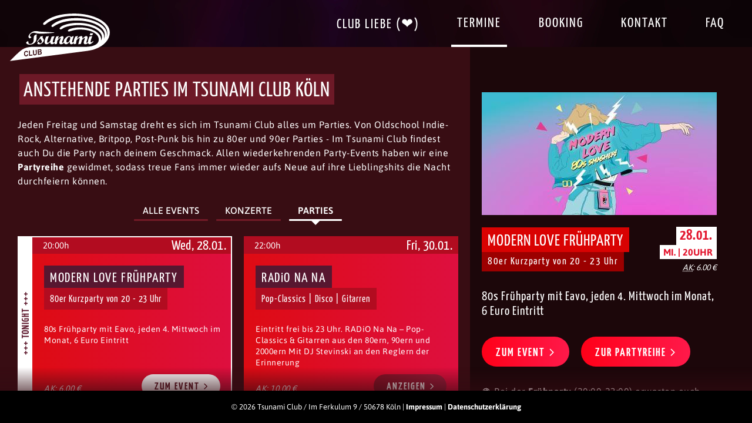

--- FILE ---
content_type: text/html;charset=UTF-8
request_url: https://tsunami-club.de/parties/?show=radio-na-na/230224/
body_size: 10392
content:

<!DOCTYPE html>
<html lang="de">
<head>
    <meta charset="utf-8">
    <meta name="viewport" content="width=device-width, initial-scale=1.0, maximum-scale=5.0">
    <title>Alle Party-Termine auf einen Blick | Eventkalender Tsunami Club</title>
    <meta name="description" content="Verpass keine Party mehr! Alle Partys und Veranstaltungen auf einen Blick und das im besten Club von Köln – direkt in der Kölner Südstadt!">

    <!-- Anti-flicker snippet (recommended)  -->
    <style>.async-hide { opacity: 0 !important} </style>
    <script>(function(a,s,y,n,c,h,i,d,e){s.className+=' '+y;h.start=1*new Date;
      h.end=i=function(){s.className=s.className.replace(RegExp(' ?'+y),'')};
      (a[n]=a[n]||[]).hide=h;setTimeout(function(){i();h.end=null},c);h.timeout=c;
    })(window,document.documentElement,'async-hide','dataLayer',300,
        {'GTM-KF7XMWC':true});</script>

    
    <script>(function(w,d,s,l,i){w[l]=w[l]||[];w[l].push({'gtm.start':
    new Date().getTime(),event:'gtm.js'});var f=d.getElementsByTagName(s)[0],
    j=d.createElement(s),dl=l!='dataLayer'?'&l='+l:'';j.async=true;j.src=
    'https://www.googletagmanager.com/gtm.js?id='+i+dl;f.parentNode.insertBefore(j,f);
    })(window,document,'script','dataLayer','GTM-KF7XMWC');</script>
    

    <meta name="robots" content="index,follow">
    <meta name="theme-color" content="#992335">

    
    <meta property="og:type" content="website">
    <meta property="og:title" content="Alle Party-Termine auf einen Blick | Eventkalender Tsunami Club">
    <meta property="og:url" content="https://tsunami-club.de/parties/">
    <meta property="og:image" content="https://tsunami-club.de/img/tsunami-logo-img.png">
    <meta property="og:description" content="Verpass keine Party mehr! Alle Partys und Veranstaltungen auf einen Blick und das im besten Club von Köln – direkt in der Kölner Südstadt!">
    <meta property="og:site_name" content="Tsunami-Club">
    <meta property="og:latitude" content="50.922657">
    <meta property="og:longitude" content="6.959547">
    <meta property="og:street_address" content="Im Ferkulum 9">
    <meta property="og:locality" content="Köln">
    <meta property="og:region" content="NRW">
    <meta property="og:postal_code" content="50678">
    <meta property="og:phone_number" content="0221/95491499">

    <meta name="twitter:card" content="summary">
    <meta name="twitter:site" content="@tsunami-club">
    <meta name="twitter:title" content="Alle Party-Termine auf einen Blick | Eventkalender Tsunami Club">
    <meta name="twitter:description" content="Verpass keine Party mehr! Alle Partys und Veranstaltungen auf einen Blick und das im besten Club von Köln – direkt in der Kölner Südstadt!">
    
    

    <link rel="canonical" href="https://tsunami-club.de/parties/">

    <link rel="preload" href="/fonts/Asap-Regular.woff2" as="font" type="font/woff2" crossorigin>
    <link rel="preload" href="/fonts/Asap-Bold.woff2" as="font" type="font/woff2" crossorigin>
    <link rel="preload" href="/fonts/Asap-SemiBold.woff2" as="font" type="font/woff2" crossorigin>
    <link rel="preload" href="/fonts/Asap-Medium.woff2" as="font" type="font/woff2" crossorigin>
    <link rel="preload" href="/fonts/YanoneKaffeesatz-Regular.woff2" as="font" type="font/woff2" crossorigin>
    <link rel="preload" href="/fonts/YanoneKaffeesatz-Bold.woff2" as="font" type="font/woff2" crossorigin>

    
    <script>!function(e){"use strict";function s(s){if(s){var t=e.documentElement;t.classList?t.classList.add("webp"):t.className+=" webp",window.sessionStorage.setItem("webpSupport",!0)}}!function(e){if(window.sessionStorage&&window.sessionStorage.getItem("webpSupport"))s(!0);else{var t=new Image;t.onload=t.onerror=function(){e(2===t.height)},t.src="[data-uri]"}}(s)}(document);</script>
    
    <script defer src="/assets/polyfills-577ba6be.js"></script>

    
    <link rel="stylesheet" type="text/css" href="/assets/tsunami-club-6fb62e66.css">

    

    <link rel="apple-touch-icon" sizes="128x128" href="/img/touch-icons/touch-icon-128x128.png">
    <link rel="apple-touch-icon" sizes="152x152" href="/img/touch-icons/touch-icon-152x152.png">
    <link rel="apple-touch-icon" sizes="167x167" href="/img/touch-icons/touch-icon-167x167.png">
    <link rel="apple-touch-icon" sizes="180x180" href="/img/touch-icons/touch-icon-180x180.png">
    <link rel="shortcut icon" sizes="196x196" href="/img/touch-icons/touch-icon-196x196.png">

    
</head>

<body>
    
    <noscript><iframe src="https://www.googletagmanager.com/ns.html?id=GTM-KF7XMWC"
                      height="0" width="0" style="display:none;visibility:hidden"></iframe></noscript>
    

    
<header class="tc-header">
    <div class="tc-header__content">
        <div class="tc-header__logo">
            <a href="/" title="Tsunami Club Startseite">
                <img class="tc-header__logo-img" src="/img/tsunami-logo.svg" alt="Tsunami Club Logo">
            </a>
        </div>
        <div class="tc-header__menu">
            <button type="button" class="btn btn--slim tc-header__menu-button" aria-label="Menü öffnen" data-menu-button>
                Menü
                <svg class="icon tc-header__menu-icon">
                    <use xlink:href="/img/symbol-defs.svg#icon-bars"/>
                </svg>
            </button>
            <div class="tc-header__nav-wrapper" data-menu-nav>
                <nav class="tc-header__nav">

                    <button type="button" class="btn btn--slim tc-header__close-button" aria-label="Menü schließen" data-menu-button>
                        <svg class="icon tc-header__close-icon"><use xlink:href="/img/symbol-defs.svg#icon-close"/></svg>
                    </button>
                    <ul class="tc-header__nav-list">
                        <li class="tc-header__nav-item">
                            <a href="/liebe-deinen-club/"
                               class="tc-header__nav-link">Club Liebe (❤)</a>
                        </li>

                        <li class="tc-header__nav-item">
                            <a href="/"
                               class="tc-header__nav-link tc-header__nav-link--active">Termine</a>
                        </li>

                        <li class="tc-header__nav-item">
                            <a href="/booking/"
                               class="tc-header__nav-link">Booking</a>
                        </li>

                        <li class="tc-header__nav-item">
                            <a 
                                title="Kontakt & Lageplan"
                                href="/kontakt/"
                                class="tc-header__nav-link"
                            >Kontakt</a>
                        </li>

                        <li class="tc-header__nav-item">
                            <a href="/faq/"
                               class="tc-header__nav-link">FAQ</a>
                        </li>
                    </ul>
                    <div class="tc-header__social-media-wrapper">
                        <a href="https://m.facebook.com/tsunamikoeln/" class="tc-header__social-media-link" rel="noopener" target="_blank">Finde uns auf Facebook
                        <svg class="icon tc-header__social-media-icon"><use xlink:href="/img/symbol-defs.svg#icon-facebook"/></svg>
                        </a>
                        <a href="https://www.instagram.com/explore/locations/1489994/tsunami-club/" class="tc-header__social-media-link" rel="noopener" target="_blank">und auf Instagram
                        <svg class="icon tc-header__social-media-icon"><use xlink:href="/img/symbol-defs.svg#icon-instagram"/></svg>
                        </a>
                    </div>
                </nav>
            </div>
        </div>
    </div>
</header>


    
<div class="content-wrapper tc-events-wrapper">

    <div class="tc-event-list">
        <div class="tc-event-list__wrapper">

            
                
                
                    
                    <div class="headline__container tc-event-list__headline">
    <h1 class="headline headline--brown headline--big headline--uppercase">Anstehende Parties im Tsunami Club Köln</h1>
</div>

    
    
        <p class="text tc-event-list__text">
                        Jeden Freitag und Samstag dreht es sich im Tsunami Club alles um Parties. Von Oldschool Indie-Rock, Alternative, Britpop, Post-Punk bis hin zu 80er und 90er Parties - Im Tsunami Club findest auch Du die Party nach deinem Geschmack. Allen wiederkehrenden Party-Events haben wir eine <strong>Partyreihe</strong> gewidmet, sodass treue Fans immer wieder aufs Neue auf ihre Lieblingshits die Nacht durchfeiern können.
                    </p>
    



                
                
                
                
            

            
                <div class="tc-overview-filter">
    <nav class="tc-overview-filter__nav">
        
        
        
        <a class="tc-overview-filter__item" href="/">Alle Events</a>
        <a class="tc-overview-filter__item" href="/konzerte/">Konzerte</a>
        <a class="tc-overview-filter__item tc-overview-filter__item--active" href="/parties/">Parties</a>
    </nav>
</div>

            

            <div class="tc-event-list__container">
                

                    <div id="modern-love-fruehparty-the-delicious-80s-night/260128/" class="tc-event-tile tc-event-tile--active">

    
        
            <a class="tc-event-tile__detail-link tc-event-tile__detail-link--hidden-desktop" href="/modern-love-fruehparty-the-delicious-80s-night/260128/?filter=party" title="MODERN LOVE FRÜHPARTY"></a>
            <a class="tc-event-tile__teaser-link tc-event-tile__teaser-link--hidden-desktop" href="?show=modern-love-fruehparty-the-delicious-80s-night/260128/#modern-love-fruehparty-the-delicious-80s-night/260128/" title="MODERN LOVE FRÜHPARTY"></a>
        
        
    

    <div class="tc-event-tile__content-wrapper">
        
        
            <div class="tc-event-tile__content tc-event-tile__content--white">
                <div class="tc-event-tile__tonight-badge">
                    <p class="tc-event-tile__tonight-badge-text">+++ Tonight +++</p>
                </div>
            </div>
        

        <div class="tc-event-tile__content tc-event-tile__content--grow
            
            "
        >
            
            
            
            
            <picture class="tc-event-tile__img-wrapper">
                <img
                    src="/img/placeholder/placeholder-2x.png"
                    class="lazy tc-event-tile__img
                        
                        "
                    data-srcset="/img/events/2864/modern-love-fruehparty-800x.jpg 2x, /img/events/2864/modern-love-fruehparty-400x.jpg 1x"
                    data-src="/img/events/2864/modern-love-fruehparty-400x.jpg"
                    alt="Bild des MODERN LOVE FRÜHPARTY Events"
                    loading="lazy"
                >
            </picture>

            
            
                <div class="tc-event-tile__date-wrapper
                "
                >
                    
                        
                        
                            <span class="tc-event-tile__time">20:00h</span>
                            
                        
                    
                    <span class="tc-event-tile__date">Wed, 28.01.</span>
                </div>
            

            
            <div class="tc-event-tile__inner-content">

                
                

                
                <div class="tc-event-tile__title-container-outer">
                    <div class="tc-event-tile__title-container-inner">
                        <h3 class="tc-event-tile__title
                            "
                        >
                            MODERN LOVE FRÜHPARTY
                        </h3>
                    </div>
                </div>
                
                    <div class="tc-event-tile__subtitle-container-outer">
                        <div class="tc-event-tile__subtitle-container-inner">
                            <p class="tc-event-tile__subtitle
                                "
                            >
                                80er Kurzparty von 20 - 23 Uhr
                            </p>
                        </div>
                    </div>
                

                <p class="tc-event-tile__text">
                    80s Frühparty mit Eavo, jeden 4. Mittwoch im Monat, 6 Euro Eintritt
                </p>

                <div class="tc-event-tile__bottom">
                    
                    
                    
                        <ul class="tc-event-tile__prices-list">
                            
                            
                                <li class="tc-event-tile__price">AK: 6.00 €</li>
                            
                        </ul>
                    
                    
                        
                            <a href="/modern-love-fruehparty-the-delicious-80s-night/260128/?filter=party" title="MODERN LOVE FRÜHPARTY"
                               class="btn btn--white tc-event-tile__button tc-event-tile__button--show-detail">
                                Zum Event
                                <svg class="icon icon--angle-right tc-event-tile__icon-angle"><use xlink:href="/img/symbol-defs.svg#icon-angle-right"/></svg>
                            </a>
                        
                        
                    
                </div>
            </div>

        </div>
    </div>
</div>


                

                    <div id="radio-na-na/260130/" class="tc-event-tile">

    
        
            <a class="tc-event-tile__detail-link tc-event-tile__detail-link--hidden-desktop" href="/radio-na-na/260130/?filter=party" title="RADiO NA NA"></a>
            <a class="tc-event-tile__teaser-link" href="?show=radio-na-na/260130/#radio-na-na/260130/" title="RADiO NA NA"></a>
        
        
    

    <div class="tc-event-tile__content-wrapper">
        
        

        <div class="tc-event-tile__content tc-event-tile__content--grow
            
            "
        >
            
            
            
            
            <picture class="tc-event-tile__img-wrapper">
                <img
                    src="/img/placeholder/placeholder-2x.png"
                    class="lazy tc-event-tile__img
                        
                        "
                    data-srcset="/img/events/2871/radio-na-na-800x.jpg 2x, /img/events/2871/radio-na-na-400x.jpg 1x"
                    data-src="/img/events/2871/radio-na-na-400x.jpg"
                    alt="Bild des RADiO NA NA Events"
                    loading="lazy"
                >
            </picture>

            
            
                <div class="tc-event-tile__date-wrapper
                "
                >
                    
                        
                        
                            <span class="tc-event-tile__time">22:00h</span>
                            
                        
                    
                    <span class="tc-event-tile__date">Fri, 30.01.</span>
                </div>
            

            
            <div class="tc-event-tile__inner-content">

                
                

                
                <div class="tc-event-tile__title-container-outer">
                    <div class="tc-event-tile__title-container-inner">
                        <h3 class="tc-event-tile__title
                            "
                        >
                            RADiO NA NA
                        </h3>
                    </div>
                </div>
                
                    <div class="tc-event-tile__subtitle-container-outer">
                        <div class="tc-event-tile__subtitle-container-inner">
                            <p class="tc-event-tile__subtitle
                                "
                            >
                                Pop-Classics | Disco | Gitarren
                            </p>
                        </div>
                    </div>
                

                <p class="tc-event-tile__text">
                    Eintritt frei bis 23 Uhr.

RADiO Na Na  – Pop-Classics &amp; Gitarren aus den 80ern, 90ern und 2000ern Mit DJ Stevinski an den Reglern der Erinnerung
                </p>

                <div class="tc-event-tile__bottom">
                    
                    
                    
                        <ul class="tc-event-tile__prices-list">
                            
                            
                                <li class="tc-event-tile__price">AK: 10.00 €</li>
                            
                        </ul>
                    
                    
                        
                        
                            <div class="btn tc-event-tile__button">Anzeigen
                                <svg class="icon icon--angle-right tc-event-tile__icon-angle"><use xlink:href="/img/symbol-defs.svg#icon-angle-right"/></svg>
                            </div>
                        
                    
                </div>
            </div>

        </div>
    </div>
</div>


                

                    <div id="3-stuendchen-indie/260204/" class="tc-event-tile">

    
        
            <a class="tc-event-tile__detail-link tc-event-tile__detail-link--hidden-desktop" href="/3-stuendchen-indie/260204/?filter=party" title="3 STÜNDCHEN iNDiE Fresse"></a>
            <a class="tc-event-tile__teaser-link" href="?show=3-stuendchen-indie/260204/#3-stuendchen-indie/260204/" title="3 STÜNDCHEN iNDiE Fresse"></a>
        
        
    

    <div class="tc-event-tile__content-wrapper">
        
        

        <div class="tc-event-tile__content tc-event-tile__content--grow
            
            "
        >
            
            
            
            
            <picture class="tc-event-tile__img-wrapper">
                <img
                    src="/img/placeholder/placeholder-2x.png"
                    class="lazy tc-event-tile__img
                        
                        "
                    data-srcset="/img/events/2874/3-stuendchen-indie-fresse-800x.jpg 2x, /img/events/2874/3-stuendchen-indie-fresse-400x.jpg 1x"
                    data-src="/img/events/2874/3-stuendchen-indie-fresse-400x.jpg"
                    alt="Bild des 3 STÜNDCHEN iNDiE Fresse Events"
                    loading="lazy"
                >
            </picture>

            
            
                <div class="tc-event-tile__date-wrapper
                "
                >
                    
                        
                        
                            <span class="tc-event-tile__time">20:00h</span>
                            
                        
                    
                    <span class="tc-event-tile__date">Wed, 04.02.</span>
                </div>
            

            
            <div class="tc-event-tile__inner-content">

                
                

                
                    <p class="tc-event-tile__surtitle">Am ersten Mittwoch des Monats</p>
                
                <div class="tc-event-tile__title-container-outer">
                    <div class="tc-event-tile__title-container-inner">
                        <h3 class="tc-event-tile__title
                            "
                        >
                            3 STÜNDCHEN iNDiE Fresse
                        </h3>
                    </div>
                </div>
                
                    <div class="tc-event-tile__subtitle-container-outer">
                        <div class="tc-event-tile__subtitle-container-inner">
                            <p class="tc-event-tile__subtitle
                                "
                            >
                                3 Stündchen Indie Fresse
                            </p>
                        </div>
                    </div>
                

                <p class="tc-event-tile__text">
                    Die geballte Ladung Indie-Hits für drei durchtanzbare Stunden zum Abschalten unter der Woche. Einlass ab 20 Uhr mit Vollgas-DJ-Set von DJ Fakkomoto bis 23 Uhr! Es lohnt sich ein paar Minuten vorher da zu sein! Übrigens: Mit dem Vorverkaufsticket gibt´s nen Gratis Himmi von Kornfetti.
                </p>

                <div class="tc-event-tile__bottom">
                    
                    
                    
                        <ul class="tc-event-tile__prices-list">
                            
                                <li class="tc-event-tile__price">VVK: 5.00 €</li>
                            
                            
                                <li class="tc-event-tile__price">AK: 6.00 €</li>
                            
                        </ul>
                    
                    
                        
                        
                            <div class="btn tc-event-tile__button">Anzeigen
                                <svg class="icon icon--angle-right tc-event-tile__icon-angle"><use xlink:href="/img/symbol-defs.svg#icon-angle-right"/></svg>
                            </div>
                        
                    
                </div>
            </div>

        </div>
    </div>
</div>


                

                    <div id="take-me-out/260207/" class="tc-event-tile">

    
        
            <a class="tc-event-tile__detail-link tc-event-tile__detail-link--hidden-desktop" href="/take-me-out/260207/?filter=party" title="TAKE ME OUT!"></a>
            <a class="tc-event-tile__teaser-link" href="?show=take-me-out/260207/#take-me-out/260207/" title="TAKE ME OUT!"></a>
        
        
    

    <div class="tc-event-tile__content-wrapper">
        
        

        <div class="tc-event-tile__content tc-event-tile__content--grow
            
            "
        >
            
            
            
            
            <picture class="tc-event-tile__img-wrapper">
                <img
                    src="/img/placeholder/placeholder-2x.png"
                    class="lazy tc-event-tile__img
                        
                        "
                    data-srcset="/img/events/2810/take-me-out-800x.jpg 2x, /img/events/2810/take-me-out-400x.jpg 1x"
                    data-src="/img/events/2810/take-me-out-400x.jpg"
                    alt="Bild des TAKE ME OUT! Events"
                    loading="lazy"
                >
            </picture>

            
            
                <div class="tc-event-tile__date-wrapper
                "
                >
                    
                        
                        
                            <span class="tc-event-tile__time">22:00h</span>
                            
                        
                    
                    <span class="tc-event-tile__date">Sat, 07.02.</span>
                </div>
            

            
            <div class="tc-event-tile__inner-content">

                
                

                
                <div class="tc-event-tile__title-container-outer">
                    <div class="tc-event-tile__title-container-inner">
                        <h3 class="tc-event-tile__title
                            "
                        >
                            TAKE ME OUT!
                        </h3>
                    </div>
                </div>
                
                    <div class="tc-event-tile__subtitle-container-outer">
                        <div class="tc-event-tile__subtitle-container-inner">
                            <p class="tc-event-tile__subtitle
                                "
                            >
                                Die Indieparty mit eavo
                            </p>
                        </div>
                    </div>
                

                <p class="tc-event-tile__text">
                    🎶 Lust auf ne klassische Indieparty mit allem drum und dran? Dann kommt zur Take Me Out! Die bringt euch die Hits, die Hymnen und eure Lieblingssongs. Außerdem: Nostalgie ist kein Genre - deswegen stehen neben den Klassikern auch frische Songs jenseits des Mainstreams auf dem Zettel.


                </p>

                <div class="tc-event-tile__bottom">
                    
                    
                    
                        <ul class="tc-event-tile__prices-list">
                            
                                <li class="tc-event-tile__price">VVK: 8.00 €</li>
                            
                            
                                <li class="tc-event-tile__price">AK: 10.00 €</li>
                            
                        </ul>
                    
                    
                        
                        
                            <div class="btn tc-event-tile__button">Anzeigen
                                <svg class="icon icon--angle-right tc-event-tile__icon-angle"><use xlink:href="/img/symbol-defs.svg#icon-angle-right"/></svg>
                            </div>
                        
                    
                </div>
            </div>

        </div>
    </div>
</div>


                

                    <div id="flinta-karneval/260211/" class="tc-event-tile">

    
        
            <a class="tc-event-tile__detail-link tc-event-tile__detail-link--hidden-desktop" href="/flinta-karneval/260211/?filter=party" title="FLINTA* Only Karneval"></a>
            <a class="tc-event-tile__teaser-link" href="?show=flinta-karneval/260211/#flinta-karneval/260211/" title="FLINTA* Only Karneval"></a>
        
        
    

    <div class="tc-event-tile__content-wrapper">
        
        

        <div class="tc-event-tile__content tc-event-tile__content--grow
            
            "
        >
            
            
            
            
            <picture class="tc-event-tile__img-wrapper">
                <img
                    src="/img/placeholder/placeholder-2x.png"
                    class="lazy tc-event-tile__img
                        
                        "
                    data-srcset="/img/events/2867/flinta-only-karneval-800x.jpg 2x, /img/events/2867/flinta-only-karneval-400x.jpg 1x"
                    data-src="/img/events/2867/flinta-only-karneval-400x.jpg"
                    alt="Bild des FLINTA* Only Karneval Events"
                    loading="lazy"
                >
            </picture>

            
            
                <div class="tc-event-tile__date-wrapper
                "
                >
                    
                        
                        
                            <span class="tc-event-tile__time">20:00h</span>
                            
                                <span class="tc-event-tile__entry">Einlass: 19:00h</span>
                            
                        
                    
                    <span class="tc-event-tile__date">Wed, 11.02.</span>
                </div>
            

            
            <div class="tc-event-tile__inner-content">

                
                

                
                <div class="tc-event-tile__title-container-outer">
                    <div class="tc-event-tile__title-container-inner">
                        <h3 class="tc-event-tile__title
                            "
                        >
                            FLINTA* Only Karneval
                        </h3>
                    </div>
                </div>
                
                    <div class="tc-event-tile__subtitle-container-outer">
                        <div class="tc-event-tile__subtitle-container-inner">
                            <p class="tc-event-tile__subtitle
                                "
                            >
                                Ein FLINTA* Only Karnevalsevent
                            </p>
                        </div>
                    </div>
                

                <p class="tc-event-tile__text">
                    Karneval soll wild, frei und voller Freude sein – aber für viele FLINTA* ist er das leider oft nicht. Zu voll, zu grenzüberschreitend, zu wenig safe. Unsicherheit statt Ausgelassenheit. Und das fühlt sich falsch an. Hier kommt das Gegenkonzept.
                </p>

                <div class="tc-event-tile__bottom">
                    
                    
                    
                        <ul class="tc-event-tile__prices-list">
                            
                                <li class="tc-event-tile__price">VVK: 8.00 €</li>
                            
                            
                                <li class="tc-event-tile__price">AK: 10.00 €</li>
                            
                        </ul>
                    
                    
                        
                        
                            <div class="btn tc-event-tile__button">Anzeigen
                                <svg class="icon icon--angle-right tc-event-tile__icon-angle"><use xlink:href="/img/symbol-defs.svg#icon-angle-right"/></svg>
                            </div>
                        
                    
                </div>
            </div>

        </div>
    </div>
</div>


                

                    <div id="stayin-alaaf/260212/" class="tc-event-tile">

    
        
            <a class="tc-event-tile__detail-link tc-event-tile__detail-link--hidden-desktop" href="/stayin-alaaf/260212/?filter=party" title="WEIBERFASTNACHT - STAYIN&#039; ALAAF"></a>
            <a class="tc-event-tile__teaser-link" href="?show=stayin-alaaf/260212/#stayin-alaaf/260212/" title="WEIBERFASTNACHT - STAYIN&#039; ALAAF"></a>
        
        
    

    <div class="tc-event-tile__content-wrapper">
        
        

        <div class="tc-event-tile__content tc-event-tile__content--grow
            
            "
        >
            
            
            
            
            <picture class="tc-event-tile__img-wrapper">
                <img
                    src="/img/placeholder/placeholder-2x.png"
                    class="lazy tc-event-tile__img
                        
                        "
                    data-srcset="/img/events/2866/weiberfastnacht-stayin-alaaf-800x.jpg 2x, /img/events/2866/weiberfastnacht-stayin-alaaf-400x.jpg 1x"
                    data-src="/img/events/2866/weiberfastnacht-stayin-alaaf-400x.jpg"
                    alt="Bild des WEIBERFASTNACHT - STAYIN&#039; ALAAF Events"
                    loading="lazy"
                >
            </picture>

            
            
                <div class="tc-event-tile__date-wrapper
                "
                >
                    
                        
                        
                            <span class="tc-event-tile__time">10:30h</span>
                            
                        
                    
                    <span class="tc-event-tile__date">Thu, 12.02.</span>
                </div>
            

            
            <div class="tc-event-tile__inner-content">

                
                

                
                <div class="tc-event-tile__title-container-outer">
                    <div class="tc-event-tile__title-container-inner">
                        <h3 class="tc-event-tile__title
                            "
                        >
                            WEIBERFASTNACHT - STAYIN&#039; ALAAF
                        </h3>
                    </div>
                </div>
                
                    <div class="tc-event-tile__subtitle-container-outer">
                        <div class="tc-event-tile__subtitle-container-inner">
                            <p class="tc-event-tile__subtitle
                                "
                            >
                                Karneval im Tsunami
                            </p>
                        </div>
                    </div>
                

                <p class="tc-event-tile__text">
                    Die beliebteste Karnevalsparty der Südstadt geht in die nächste Runde. Und für die schnellsten unter euch gibt es ein 5 Euro Ticket.
                </p>

                <div class="tc-event-tile__bottom">
                    
                    
                    
                        <ul class="tc-event-tile__prices-list">
                            
                                <li class="tc-event-tile__price">VVK: 15.00 €</li>
                            
                            
                                <li class="tc-event-tile__price">AK: 15.00 €</li>
                            
                        </ul>
                    
                    
                        
                        
                            <div class="btn tc-event-tile__button">Anzeigen
                                <svg class="icon icon--angle-right tc-event-tile__icon-angle"><use xlink:href="/img/symbol-defs.svg#icon-angle-right"/></svg>
                            </div>
                        
                    
                </div>
            </div>

        </div>
    </div>
</div>


                

                    <div id="karnevalsfreitag-im-tsunami/260213/" class="tc-event-tile">

    
        
            <a class="tc-event-tile__detail-link tc-event-tile__detail-link--hidden-desktop" href="/karnevalsfreitag-im-tsunami/260213/?filter=party" title="KARNEVALSFREiTAG iM TSUNAMi"></a>
            <a class="tc-event-tile__teaser-link" href="?show=karnevalsfreitag-im-tsunami/260213/#karnevalsfreitag-im-tsunami/260213/" title="KARNEVALSFREiTAG iM TSUNAMi"></a>
        
        
    

    <div class="tc-event-tile__content-wrapper">
        
        

        <div class="tc-event-tile__content tc-event-tile__content--grow
            
            "
        >
            
            
            
            
            <picture class="tc-event-tile__img-wrapper">
                <img
                    src="/img/placeholder/placeholder-2x.png"
                    class="lazy tc-event-tile__img
                        
                        "
                    data-srcset="/img/events/2872/karnevalsfreitag-im-tsunami-800x.jpg 2x, /img/events/2872/karnevalsfreitag-im-tsunami-400x.jpg 1x"
                    data-src="/img/events/2872/karnevalsfreitag-im-tsunami-400x.jpg"
                    alt="Bild des KARNEVALSFREiTAG iM TSUNAMi Events"
                    loading="lazy"
                >
            </picture>

            
            
                <div class="tc-event-tile__date-wrapper
                "
                >
                    
                        
                        
                            <span class="tc-event-tile__time">17:00h</span>
                            
                        
                    
                    <span class="tc-event-tile__date">Fri, 13.02.</span>
                </div>
            

            
            <div class="tc-event-tile__inner-content">

                
                

                
                <div class="tc-event-tile__title-container-outer">
                    <div class="tc-event-tile__title-container-inner">
                        <h3 class="tc-event-tile__title
                            "
                        >
                            KARNEVALSFREiTAG iM TSUNAMi
                        </h3>
                    </div>
                </div>
                
                    <div class="tc-event-tile__subtitle-container-outer">
                        <div class="tc-event-tile__subtitle-container-inner">
                            <p class="tc-event-tile__subtitle
                                "
                            >
                                Karneval im Tsunami
                            </p>
                        </div>
                    </div>
                

                <p class="tc-event-tile__text">
                    INFO: Die VVK-Tickets für diesen Termin sind ausverkauft - Es wird dennoch eine Tageskasse geben.
                </p>

                <div class="tc-event-tile__bottom">
                    
                    
                    
                        <ul class="tc-event-tile__prices-list">
                            
                                <li class="tc-event-tile__price">VVK: 10.00 €</li>
                            
                            
                                <li class="tc-event-tile__price">AK: 15.00 €</li>
                            
                        </ul>
                    
                    
                        
                        
                            <div class="btn tc-event-tile__button">Anzeigen
                                <svg class="icon icon--angle-right tc-event-tile__icon-angle"><use xlink:href="/img/symbol-defs.svg#icon-angle-right"/></svg>
                            </div>
                        
                    
                </div>
            </div>

        </div>
    </div>
</div>


                

                    <div id="stayin-alaaf/260214/" class="tc-event-tile">

    
        
            <a class="tc-event-tile__detail-link tc-event-tile__detail-link--hidden-desktop" href="/stayin-alaaf/260214/?filter=party" title="KARNEVALSSAMSTAG - STAYIN&#039; ALAAF"></a>
            <a class="tc-event-tile__teaser-link" href="?show=stayin-alaaf/260214/#stayin-alaaf/260214/" title="KARNEVALSSAMSTAG - STAYIN&#039; ALAAF"></a>
        
        
    

    <div class="tc-event-tile__content-wrapper">
        
        

        <div class="tc-event-tile__content tc-event-tile__content--grow
            
            "
        >
            
            
            
            
            <picture class="tc-event-tile__img-wrapper">
                <img
                    src="/img/placeholder/placeholder-2x.png"
                    class="lazy tc-event-tile__img
                        
                        "
                    data-srcset="/img/events/2876/karnevalssamstag-stayin-alaaf-800x.jpg 2x, /img/events/2876/karnevalssamstag-stayin-alaaf-400x.jpg 1x"
                    data-src="/img/events/2876/karnevalssamstag-stayin-alaaf-400x.jpg"
                    alt="Bild des KARNEVALSSAMSTAG - STAYIN&#039; ALAAF Events"
                    loading="lazy"
                >
            </picture>

            
            
                <div class="tc-event-tile__date-wrapper
                "
                >
                    
                        
                        
                            <span class="tc-event-tile__time">14:30h</span>
                            
                        
                    
                    <span class="tc-event-tile__date">Sat, 14.02.</span>
                </div>
            

            
            <div class="tc-event-tile__inner-content">

                
                

                
                <div class="tc-event-tile__title-container-outer">
                    <div class="tc-event-tile__title-container-inner">
                        <h3 class="tc-event-tile__title
                            "
                        >
                            KARNEVALSSAMSTAG - STAYIN&#039; ALAAF
                        </h3>
                    </div>
                </div>
                
                    <div class="tc-event-tile__subtitle-container-outer">
                        <div class="tc-event-tile__subtitle-container-inner">
                            <p class="tc-event-tile__subtitle
                                "
                            >
                                Karneval im Tsunami
                            </p>
                        </div>
                    </div>
                

                <p class="tc-event-tile__text">
                    INFO: Die VVK-Tickets für diesen Termin sind ausverkauft - Es wird dennoch eine Tageskasse geben.
                </p>

                <div class="tc-event-tile__bottom">
                    
                    
                    
                        <ul class="tc-event-tile__prices-list">
                            
                                <li class="tc-event-tile__price">VVK: 15.00 €</li>
                            
                            
                                <li class="tc-event-tile__price">AK: 15.00 €</li>
                            
                        </ul>
                    
                    
                        
                        
                            <div class="btn tc-event-tile__button">Anzeigen
                                <svg class="icon icon--angle-right tc-event-tile__icon-angle"><use xlink:href="/img/symbol-defs.svg#icon-angle-right"/></svg>
                            </div>
                        
                    
                </div>
            </div>

        </div>
    </div>
</div>


                

                    <div id="modern-love-fruehparty-the-delicious-80s-night/260225/" class="tc-event-tile">

    
        
            <a class="tc-event-tile__detail-link tc-event-tile__detail-link--hidden-desktop" href="/modern-love-fruehparty-the-delicious-80s-night/260225/?filter=party" title="MODERN LOVE FRÜHPARTY"></a>
            <a class="tc-event-tile__teaser-link" href="?show=modern-love-fruehparty-the-delicious-80s-night/260225/#modern-love-fruehparty-the-delicious-80s-night/260225/" title="MODERN LOVE FRÜHPARTY"></a>
        
        
    

    <div class="tc-event-tile__content-wrapper">
        
        

        <div class="tc-event-tile__content tc-event-tile__content--grow
            
            "
        >
            
            
            
            
            <picture class="tc-event-tile__img-wrapper">
                <img
                    src="/img/placeholder/placeholder-2x.png"
                    class="lazy tc-event-tile__img
                        
                        "
                    data-srcset="/img/events/2868/modern-love-fruehparty-800x.jpg 2x, /img/events/2868/modern-love-fruehparty-400x.jpg 1x"
                    data-src="/img/events/2868/modern-love-fruehparty-400x.jpg"
                    alt="Bild des MODERN LOVE FRÜHPARTY Events"
                    loading="lazy"
                >
            </picture>

            
            
                <div class="tc-event-tile__date-wrapper
                "
                >
                    
                        
                        
                            <span class="tc-event-tile__time">20:00h</span>
                            
                        
                    
                    <span class="tc-event-tile__date">Wed, 25.02.</span>
                </div>
            

            
            <div class="tc-event-tile__inner-content">

                
                

                
                <div class="tc-event-tile__title-container-outer">
                    <div class="tc-event-tile__title-container-inner">
                        <h3 class="tc-event-tile__title
                            "
                        >
                            MODERN LOVE FRÜHPARTY
                        </h3>
                    </div>
                </div>
                
                    <div class="tc-event-tile__subtitle-container-outer">
                        <div class="tc-event-tile__subtitle-container-inner">
                            <p class="tc-event-tile__subtitle
                                "
                            >
                                80er Kurzparty von 20 - 23 Uhr
                            </p>
                        </div>
                    </div>
                

                <p class="tc-event-tile__text">
                    80s Frühparty mit Eavo, jeden 4. Mittwoch im Monat, 6 Euro Eintritt
                </p>

                <div class="tc-event-tile__bottom">
                    
                    
                    
                        <ul class="tc-event-tile__prices-list">
                            
                            
                                <li class="tc-event-tile__price">AK: 6.00 €</li>
                            
                        </ul>
                    
                    
                        
                        
                            <div class="btn tc-event-tile__button">Anzeigen
                                <svg class="icon icon--angle-right tc-event-tile__icon-angle"><use xlink:href="/img/symbol-defs.svg#icon-angle-right"/></svg>
                            </div>
                        
                    
                </div>
            </div>

        </div>
    </div>
</div>


                

                    <div id="take-me-out/260307/" class="tc-event-tile">

    
        
            <a class="tc-event-tile__detail-link tc-event-tile__detail-link--hidden-desktop" href="/take-me-out/260307/?filter=party" title="TAKE ME OUT!"></a>
            <a class="tc-event-tile__teaser-link" href="?show=take-me-out/260307/#take-me-out/260307/" title="TAKE ME OUT!"></a>
        
        
    

    <div class="tc-event-tile__content-wrapper">
        
        

        <div class="tc-event-tile__content tc-event-tile__content--grow
            
            "
        >
            
            
            
            
            <picture class="tc-event-tile__img-wrapper">
                <img
                    src="/img/placeholder/placeholder-2x.png"
                    class="lazy tc-event-tile__img
                        
                        "
                    data-srcset="/img/events/2873/take-me-out-800x.jpg 2x, /img/events/2873/take-me-out-400x.jpg 1x"
                    data-src="/img/events/2873/take-me-out-400x.jpg"
                    alt="Bild des TAKE ME OUT! Events"
                    loading="lazy"
                >
            </picture>

            
            
                <div class="tc-event-tile__date-wrapper
                "
                >
                    
                        
                        
                            <span class="tc-event-tile__time">22:00h</span>
                            
                        
                    
                    <span class="tc-event-tile__date">Sat, 07.03.</span>
                </div>
            

            
            <div class="tc-event-tile__inner-content">

                
                

                
                <div class="tc-event-tile__title-container-outer">
                    <div class="tc-event-tile__title-container-inner">
                        <h3 class="tc-event-tile__title
                            "
                        >
                            TAKE ME OUT!
                        </h3>
                    </div>
                </div>
                
                    <div class="tc-event-tile__subtitle-container-outer">
                        <div class="tc-event-tile__subtitle-container-inner">
                            <p class="tc-event-tile__subtitle
                                "
                            >
                                Die Indieparty mit eavo
                            </p>
                        </div>
                    </div>
                

                <p class="tc-event-tile__text">
                    🎶 Lust auf ne klassische Indieparty mit allem drum und dran? Dann kommt zur Take Me Out! Die bringt euch die Hits, die Hymnen und eure Lieblingssongs. Außerdem: Nostalgie ist kein Genre - deswegen stehen neben den Klassikern auch frische Songs jenseits des Mainstreams auf dem Zettel.


                </p>

                <div class="tc-event-tile__bottom">
                    
                    
                    
                        <ul class="tc-event-tile__prices-list">
                            
                                <li class="tc-event-tile__price">VVK: 8.00 €</li>
                            
                            
                                <li class="tc-event-tile__price">AK: 10.00 €</li>
                            
                        </ul>
                    
                    
                        
                        
                            <div class="btn tc-event-tile__button">Anzeigen
                                <svg class="icon icon--angle-right tc-event-tile__icon-angle"><use xlink:href="/img/symbol-defs.svg#icon-angle-right"/></svg>
                            </div>
                        
                    
                </div>
            </div>

        </div>
    </div>
</div>


                
            </div>

            
                <div class="tc-event-list__faq-container">
                    <div class="tc-faq">
    
        <p class="tc-faq__headline">Häufig gestellte Fragen</p>
    
    
        
            <div class="tc-faq__tile" data-accordion>
                <div class="tc-faq__trigger" data-toggle-accordion>
                    <p class="tc-faq__question">Wann ist die nächste Party?</p>
                    <div class="tc-faq__collapse-symbol">
                        <div class="tc-faq__minus">
                            <svg class="icon tc-faq__icon"><use href="/img/symbol-defs.svg#icon-minus"></use></svg>
                        </div>
                        <div class="tc-faq__plus">
                            <svg class="icon tc-faq__icon"><use href="/img/symbol-defs.svg#icon-plus"></use></svg>
                        </div>
                    </div>
                </div>
                <p class="tc-faq__answer">Das nächste Mal feiern wir am 28.01.26 um 20:00 Uhr auf der 'MODERN LOVE FRÜHPARTY'-Party. Wir sehen uns da!</p>
            </div>
        
    
        
            <div class="tc-faq__tile" data-accordion>
                <div class="tc-faq__trigger" data-toggle-accordion>
                    <p class="tc-faq__question">Was für Parties gibt es im Tsunami Club?</p>
                    <div class="tc-faq__collapse-symbol">
                        <div class="tc-faq__minus">
                            <svg class="icon tc-faq__icon"><use href="/img/symbol-defs.svg#icon-minus"></use></svg>
                        </div>
                        <div class="tc-faq__plus">
                            <svg class="icon tc-faq__icon"><use href="/img/symbol-defs.svg#icon-plus"></use></svg>
                        </div>
                    </div>
                </div>
                <p class="tc-faq__answer">Im Tsunami Club werden Parties aus verschiedenen Genre-Bereichen angeboten, u.a. aus den Genres <a class="tc-faq__link" href='https://tsunami-club.de/genre/pop/'>Pop, </a><a class="tc-faq__link" href='https://tsunami-club.de/genre/indie/'>Indie, </a><a class="tc-faq__link" href='https://tsunami-club.de/genre/80er/'>80er</a> und <a class="tc-faq__link" href='https://tsunami-club.de/genre/90er/'>90er</a>.</p>
            </div>
        
    
        
            <div class="tc-faq__tile" data-accordion>
                <div class="tc-faq__trigger" data-toggle-accordion>
                    <p class="tc-faq__question">Wie hoch sind die Eintrittspreise auf Parties?</p>
                    <div class="tc-faq__collapse-symbol">
                        <div class="tc-faq__minus">
                            <svg class="icon tc-faq__icon"><use href="/img/symbol-defs.svg#icon-minus"></use></svg>
                        </div>
                        <div class="tc-faq__plus">
                            <svg class="icon tc-faq__icon"><use href="/img/symbol-defs.svg#icon-plus"></use></svg>
                        </div>
                    </div>
                </div>
                <p class="tc-faq__answer">Bei uns fangen die Eintrittspreise von Parties bei 6.00€ an.</p>
            </div>
        
    
        
            <div class="tc-faq__tile" data-accordion>
                <div class="tc-faq__trigger" data-toggle-accordion>
                    <p class="tc-faq__question">Wie sind die Getränkepreise im Tsunami Club?</p>
                    <div class="tc-faq__collapse-symbol">
                        <div class="tc-faq__minus">
                            <svg class="icon tc-faq__icon"><use href="/img/symbol-defs.svg#icon-minus"></use></svg>
                        </div>
                        <div class="tc-faq__plus">
                            <svg class="icon tc-faq__icon"><use href="/img/symbol-defs.svg#icon-plus"></use></svg>
                        </div>
                    </div>
                </div>
                <p class="tc-faq__answer">Früh und Mühlen Kölsch bekommst du bei uns für 2,90 € die Flasche, einen Longdrink für 7 € und einen Gin Tonic ab 7 € (Getränkepreise können abweichen).</p>
            </div>
        
    
        
            <div class="tc-faq__tile" data-accordion>
                <div class="tc-faq__trigger" data-toggle-accordion>
                    <p class="tc-faq__question">Wann ist die nächste 'Betrunken Tanzen'-Party?</p>
                    <div class="tc-faq__collapse-symbol">
                        <div class="tc-faq__minus">
                            <svg class="icon tc-faq__icon"><use href="/img/symbol-defs.svg#icon-minus"></use></svg>
                        </div>
                        <div class="tc-faq__plus">
                            <svg class="icon tc-faq__icon"><use href="/img/symbol-defs.svg#icon-plus"></use></svg>
                        </div>
                    </div>
                </div>
                <p class="tc-faq__answer">Betrunken geschunkelt wird das nächste Mal am 28.01.26 um 20:00 Uhr. Da kannst du nicht? Dann schau dir alle Events der Partyreihe <a class="tc-faq__link" href='https://tsunami-club.de/betrunken-tanzen/'>'Betrunken Tanzen'</a> an!</p>
            </div>
        
    
        
            <div class="tc-faq__tile" data-accordion>
                <div class="tc-faq__trigger" data-toggle-accordion>
                    <p class="tc-faq__question">Wann ist die nächste 'Take me out Cologne'-Party?</p>
                    <div class="tc-faq__collapse-symbol">
                        <div class="tc-faq__minus">
                            <svg class="icon tc-faq__icon"><use href="/img/symbol-defs.svg#icon-minus"></use></svg>
                        </div>
                        <div class="tc-faq__plus">
                            <svg class="icon tc-faq__icon"><use href="/img/symbol-defs.svg#icon-plus"></use></svg>
                        </div>
                    </div>
                </div>
                <p class="tc-faq__answer">Auf Indierock-Musik aus den Jahren 2001 bis 2006 feiern wird das nächste Mal am 28.01.26 um 20:00 Uhr. Alle Events der Partyreihe findest du unter <a class="tc-faq__link" href='https://tsunami-club.de/take-me-out-cologne/'>https://tsunami-club.de/take-me-out-cologne/</a>!</p>
            </div>
        
    
        
            <div class="tc-faq__tile" data-accordion>
                <div class="tc-faq__trigger" data-toggle-accordion>
                    <p class="tc-faq__question">Darf ich mir Lieder auf den Parties wünschen?</p>
                    <div class="tc-faq__collapse-symbol">
                        <div class="tc-faq__minus">
                            <svg class="icon tc-faq__icon"><use href="/img/symbol-defs.svg#icon-minus"></use></svg>
                        </div>
                        <div class="tc-faq__plus">
                            <svg class="icon tc-faq__icon"><use href="/img/symbol-defs.svg#icon-plus"></use></svg>
                        </div>
                    </div>
                </div>
                <p class="tc-faq__answer">Unsere DJs hören sich immer gerne Eure Wünsche an, doch nicht vergessen: Nicht jeder Wunsch geht in Erfüllung.</p>
            </div>
        
    
        
            <div class="tc-faq__tile" data-accordion>
                <div class="tc-faq__trigger" data-toggle-accordion>
                    <p class="tc-faq__question">Kann ich bei Euch mit Karte zahlen?</p>
                    <div class="tc-faq__collapse-symbol">
                        <div class="tc-faq__minus">
                            <svg class="icon tc-faq__icon"><use href="/img/symbol-defs.svg#icon-minus"></use></svg>
                        </div>
                        <div class="tc-faq__plus">
                            <svg class="icon tc-faq__icon"><use href="/img/symbol-defs.svg#icon-plus"></use></svg>
                        </div>
                    </div>
                </div>
                <p class="tc-faq__answer">Bei uns kannst du mit allen gängigen Karten und Bar bezahlen.</p>
            </div>
        
    
        
            <div class="tc-faq__tile" data-accordion>
                <div class="tc-faq__trigger" data-toggle-accordion>
                    <p class="tc-faq__question">Kann ich den Tsunami Club für eigene Parties mieten?</p>
                    <div class="tc-faq__collapse-symbol">
                        <div class="tc-faq__minus">
                            <svg class="icon tc-faq__icon"><use href="/img/symbol-defs.svg#icon-minus"></use></svg>
                        </div>
                        <div class="tc-faq__plus">
                            <svg class="icon tc-faq__icon"><use href="/img/symbol-defs.svg#icon-plus"></use></svg>
                        </div>
                    </div>
                </div>
                <p class="tc-faq__answer">Logisch, denn unser Club ist dein Club! Alle Informationen dazu findest Du unter <a class="tc-faq__link" href='https://tsunami-club.de/booking/'>Booking</a>.</p>
            </div>
        
    
        
            <div class="tc-faq__tile" data-accordion>
                <div class="tc-faq__trigger" data-toggle-accordion>
                    <p class="tc-faq__question">Gibt es im Tsunami Club auch Konzerte?</p>
                    <div class="tc-faq__collapse-symbol">
                        <div class="tc-faq__minus">
                            <svg class="icon tc-faq__icon"><use href="/img/symbol-defs.svg#icon-minus"></use></svg>
                        </div>
                        <div class="tc-faq__plus">
                            <svg class="icon tc-faq__icon"><use href="/img/symbol-defs.svg#icon-plus"></use></svg>
                        </div>
                    </div>
                </div>
                <p class="tc-faq__answer">Sicher! Im Jahr finden bei uns über 150 Konzerte von Bands aus der ganzen Welt statt.</p>
            </div>
        
    
        
            <div class="tc-faq__tile" data-accordion>
                <div class="tc-faq__trigger" data-toggle-accordion>
                    <p class="tc-faq__question">Ich bin selber DJ. Ist es möglich, im Tsunami Club aufzulegen?</p>
                    <div class="tc-faq__collapse-symbol">
                        <div class="tc-faq__minus">
                            <svg class="icon tc-faq__icon"><use href="/img/symbol-defs.svg#icon-minus"></use></svg>
                        </div>
                        <div class="tc-faq__plus">
                            <svg class="icon tc-faq__icon"><use href="/img/symbol-defs.svg#icon-plus"></use></svg>
                        </div>
                    </div>
                </div>
                <p class="tc-faq__answer">Wir sind immer offen für neue Künstler. Schreib uns einfach an:  <a class="tc-faq__link" href='mailto:booking@tsunami-club.de'>booking@tsunami-club.de</a></p>
            </div>
        
    
</div>

                </div>
            

            
        </div>
    </div>

    
        
        
            

<div class="tc-event-teaser">

    <div class="tc-event-teaser__container">
        

        
            <a href="/modern-love-fruehparty-the-delicious-80s-night/260128/?filter=party" title="Zur MODERN LOVE FRÜHPARTY Detailseite">
                <picture class="tc-event-teaser__img-wrapper">
                    <img class="lazy tc-event-teaser__img
                        "
                         alt="Bild des MODERN LOVE FRÜHPARTY Events"
                         src="/img/blank.gif"
                         data-srcset="/img/events/2864/modern-love-fruehparty-800x.jpg 2x, /img/events/2864/modern-love-fruehparty-400x.jpg 1x"
                         data-src="/img/events/2864/modern-love-fruehparty-400x.jpg"
                         loading="lazy">
                    
                </picture>
            </a>
        

        <div class="tc-event-teaser__content">

            <div class="tc-event-teaser__info-section">

                <div class="tc-event-teaser__info-section-item tc-event-teaser__info-section-item--headlines">
                    

                    <div class="headline__outer-container">
                        <div class="headline__container tc-event-teaser__title-container">
                            <h2 class="headline headline--red tc-event-teaser__title">MODERN LOVE FRÜHPARTY</h2>
                        </div>
                    </div>

                    
                        <div class="tc-event-teaser__subtitle-outer-container">
                            <div class="tc-event-teaser__subtitle-container">
                                <p class="tc-event-teaser__subtitle">80er Kurzparty von 20 - 23 Uhr</p>
                            </div>
                        </div>
                    
                </div>

                
                    <div class="tc-event-teaser__info-section-item tc-event-teaser__info-section-item--infos">
                        <span class="tc-event-teaser__date">28.01.</span>
                        <span class="tc-event-teaser__time">Mi. | 20Uhr</span>
                        
                        
                        
                        <span class="tc-event-teaser__price"><abbr title="Abendkasse">AK</abbr>: 6.00 €</span>
                        
                    </div>
                
            </div>

            <p class="tc-event-teaser__teaser-text">80s Frühparty mit Eavo, jeden 4. Mittwoch im Monat, 6 Euro Eintritt</p>

            
            <div class="tc-event-teaser__link-button-container">
                <a class="btn tc-event-teaser__link-button" href="/modern-love-fruehparty-the-delicious-80s-night/260128/?filter=party">
                    Zum Event
                    <svg class="icon icon--angle-right tc-event-teaser__icon-angle"><use xlink:href="/img/symbol-defs.svg#icon-angle-right"/></svg>
                </a>
                
                
                    <a class="btn tc-event-teaser__link-button" href="/modern-love-fruehparty/">Zur Partyreihe
                        <svg class="icon icon--angle-right tc-event-teaser__icon-angle"><use xlink:href="/img/symbol-defs.svg#icon-angle-right"/></svg>
                    </a>
                
            </div>
            

            <div class="tc-event-teaser__text"><p>🪩 Bei der <strong>Frühparty </strong>(20:00-23:00) erwarten euch <strong>80s-Smasher</strong> aus <strong>Synth</strong>, <strong>New Wave</strong>, <strong>Italo </strong>und <strong>Pop</strong>, aber natürlich auch der ein oder andere Geheimtipp. <br><br>🎉 Außerdem: Findet ihr die immergleichen Hits und Reihenfolgen auch langweilig? Dann freut euch bei der Modern Love auf <strong>Abwechslung</strong>, <strong>Song-Überraschungen</strong> und viele eurer Musikwünsche, schön <strong>im Flow</strong> aufgelegt und mit passenden Übergängen. <br><br>😻 Ach so, mein Name ist <strong>eavo</strong>. Ich bin schon seit vielen Jahren in den schönsten Clubs in ganz Deutschland unterwegs. Ein Gast hat mich “<strong>eine DJ–gewordene Symbiose aus Nerd und Partymaschine</strong>“ genannt. Ob das stimmt? Mir hat's jedenfalls gefallen und eigentlich beschreibt es auch ganz gut, wen ich mit meinen Partys am liebsten erreiche. 💃🏼 Wenn ihr mitmacht, wird's ne überragende Party, klebriger Fußboden und durchtanzte Schuhe inklusive. Kommt vorbei! Jeden vierten Mittwoch im Monat. Der Eintritt beträgt schlappe 6€. <br><br><strong>Modern Love klingt wie</strong>: A Flock of Seagulls – a-ha – ABC – Alphaville – The B-52’s – The Bangles – Pat Benatar – Berlin – Blondie – B-Movie – Boytronic – Bronski Beat – David Bowie – Kate Bush – Camouflage – Anne Clark – The Communards – Culture Club – The Cure – Dead or Alive – Depeche Mode – Desireless – Duran Duran – Erasure – Eurythmics – Harold Faltermeyer – Falco – Frankie Goes To Hollywood – Freeez – Grauzone – Heaven 17 – Don Henley – Billy Idol – Howard Jones – The Housemartins – The Human League – Ideal – Indochine – INXS – Japan –Joy Division – Nik Kershaw – Cyndi Lauper – Les Immer Essen – Level 42 – Les Rita Mitsouko – Madness – Madonna – Men At Work – Men Without Hats – Miami Sound Machine - Midnight Oil – New Order – OMD – Ryan Paris – Pet Shop Boys – Pixies – Queen – Rainbirds – Righeira – Real Life – Rheingold – Les Rita Mitsouko – Michael Sembello – Simple Minds – Siouxsie And The Banshees – The Smiths – Soft Cell – Spandau Ballet – Talk Talk – Talking Heads – Tears for Fears – Trans X – U2 – Ultravox – Visage – Kim Wilde – Yazoo – Yello <br><br>Mehr Infos inkl. Spotify-Listen auf <br>www.eavo.de/modernlove/ <br>www.facebook.com/neinmaschine <br>www.instagram.com/__eavo__</p></div>

            
                
<div class="tc-link-badges tc-event-teaser__link-badges">
    
        <a
        href="/genre/indie/"
        class="tc-link-badges__badge "
        data-genre-link="/genre/indie/">
            Indie
        </a>
    
        <a
        href="/performer/eavo/"
        class="tc-link-badges__badge "
        data-performer-link="/performer/eavo/">
            Eavo
        </a>
    
</div>

            

        </div>
    </div>
</div>

        
    
</div>


    
<footer class="tc-footer tc-footer__fadeout--dark">
    <div class="tc-footer__content">
        <p class="tc-footer__text">
        
        
        &#169; 2026 Tsunami Club / Im Ferkulum 9 / 50678 Köln |
        <a href="/impressum/" class="tc-footer__text--link">Impressum</a> |
        <a href="/datenschutzerklaerung/" class="tc-footer__text--link">Datenschutzerklärung</a>
        </p>
    </div>
</footer>





<script src="/assets/tsunami-club-c0ef22d0.js" defer></script>


    
    
        
            <script type="application/ld+json">
[
    {
        "@context": "http://schema.org",
        "@type": "MusicEvent",
        
        "startDate": "2026-01-28 20:00:00.0",
        "endDate": "2026-01-28 23:00:00.0",
        "location": {
            "@type": "Place",
            "name": "Tsunami Club",
            "address": {
                "@type": "PostalAddress",
                "addressLocality": "Köln",
                "postalCode": "50678",
                "streetAddress": "Im Ferkulum 9"
            },
            "geo": {
                "@type": "GeoCoordinates",
                "latitude": "50.922657",
                "longitude": "6.959547"
            }
        },
        "performer" : [
            {
                "@type": "Person",
                "name": "Eavo",
                "image": "https://tsunami-club.de/img/performer/1/eavo-800x300.jpg",
                "url": "https://tsunami-club.de/performer/eavo/"
            }
        ],
        "offers": [
            {
                "@type": "Offer",
                "price": "6.00",
                "priceCurrency": "EUR",
                "availability": "http://schema.org/InStock"
            }
        ],
        "name": "MODERN LOVE FRÜHPARTY",
        "url": "https://tsunami-club.de/modern-love-fruehparty-the-delicious-80s-night/260128/"
    },
    {
        "@context": "http://schema.org",
        "@type": "MusicEvent",
        
        "startDate": "2026-01-30 22:00:00.0",
        "endDate": "2026-01-31 05:00:00.0",
        "location": {
            "@type": "Place",
            "name": "Tsunami Club",
            "address": {
                "@type": "PostalAddress",
                "addressLocality": "Köln",
                "postalCode": "50678",
                "streetAddress": "Im Ferkulum 9"
            },
            "geo": {
                "@type": "GeoCoordinates",
                "latitude": "50.922657",
                "longitude": "6.959547"
            }
        },
        "performer" : [
            {
                "@type": "Person",
                "name": "Stevinski",
                "image": "https://tsunami-club.de/img/performer/5/stevinski-800x300.jpg",
                "url": "https://tsunami-club.de/performer/stevinski/"
            }
        ],
        "offers": [
            {
                "@type": "Offer",
                "price": "10.00",
                "priceCurrency": "EUR",
                "availability": "http://schema.org/InStock"
            }
        ],
        "name": "RADiO NA NA",
        "url": "https://tsunami-club.de/radio-na-na/260130/"
    },
    {
        "@context": "http://schema.org",
        "@type": "MusicEvent",
        
        "startDate": "2026-02-04 20:00:00.0",
        "endDate": "2026-02-04 23:00:00.0",
        "location": {
            "@type": "Place",
            "name": "Tsunami Club",
            "address": {
                "@type": "PostalAddress",
                "addressLocality": "Köln",
                "postalCode": "50678",
                "streetAddress": "Im Ferkulum 9"
            },
            "geo": {
                "@type": "GeoCoordinates",
                "latitude": "50.922657",
                "longitude": "6.959547"
            }
        },
        "performer" : [
            {
                "@type": "Person",
                "name": "DJ Fakkomoto",
                "image": "https://tsunami-club.de/img/performer/17/dj-fakkomoto-800x300.jpg",
                "url": "https://tsunami-club.de/performer/dj-fakkomoto/"
            }
        ],
        "offers": [
            {
                "@type": "Offer",
                "price": "6.00",
                "priceCurrency": "EUR",
                "availability": "http://schema.org/InStock"
            },
            {
                "@type": "Offer",
                "price": "5.00",
                "priceCurrency": "EUR",
                "availability": "http://schema.org/PreSale"
            }
        ],
        "name": "3 STÜNDCHEN iNDiE Fresse",
        "url": "https://tsunami-club.de/3-stuendchen-indie/260204/"
    },
    {
        "@context": "http://schema.org",
        "@type": "MusicEvent",
        
        "startDate": "2026-02-07 22:00:00.0",
        "endDate": "2026-02-08 05:00:00.0",
        "location": {
            "@type": "Place",
            "name": "Tsunami Club",
            "address": {
                "@type": "PostalAddress",
                "addressLocality": "Köln",
                "postalCode": "50678",
                "streetAddress": "Im Ferkulum 9"
            },
            "geo": {
                "@type": "GeoCoordinates",
                "latitude": "50.922657",
                "longitude": "6.959547"
            }
        },
        "performer" : [
            {
                "@type": "Person",
                "name": "Eavo",
                "image": "https://tsunami-club.de/img/performer/1/eavo-800x300.jpg",
                "url": "https://tsunami-club.de/performer/eavo/"
            }
        ],
        "offers": [
            {
                "@type": "Offer",
                "price": "10.00",
                "priceCurrency": "EUR",
                "availability": "http://schema.org/InStock"
            },
            {
                "@type": "Offer",
                "price": "8.00",
                "priceCurrency": "EUR",
                "url": " https://t.rausgegangen.de/tickets/take-me-out-koln-die-indieparty-mit-eavo-im-tsunami-club-19",
                "availability": "http://schema.org/PreSale"
            }
        ],
        "name": "TAKE ME OUT!",
        "url": "https://tsunami-club.de/take-me-out/260207/"
    },
    {
        "@context": "http://schema.org",
        "@type": "MusicEvent",
        
        "startDate": "2026-02-11 20:00:00.0",
        "endDate": "2026-02-11 23:00:00.0",
        "location": {
            "@type": "Place",
            "name": "Tsunami Club",
            "address": {
                "@type": "PostalAddress",
                "addressLocality": "Köln",
                "postalCode": "50678",
                "streetAddress": "Im Ferkulum 9"
            },
            "geo": {
                "@type": "GeoCoordinates",
                "latitude": "50.922657",
                "longitude": "6.959547"
            }
        },
        "offers": [
            {
                "@type": "Offer",
                "price": "10.00",
                "priceCurrency": "EUR",
                "availability": "http://schema.org/InStock"
            },
            {
                "@type": "Offer",
                "price": "8.00",
                "priceCurrency": "EUR",
                "url": "https://t.rausgegangen.de/tickets/flinta-karneval",
                "availability": "http://schema.org/PreSale"
            }
        ],
        "name": "FLINTA* Only Karneval",
        "url": "https://tsunami-club.de/flinta-karneval/260211/"
    },
    {
        "@context": "http://schema.org",
        "@type": "MusicEvent",
        
        "startDate": "2026-02-12 10:30:00.0",
        "endDate": "2026-02-13 02:00:00.0",
        "location": {
            "@type": "Place",
            "name": "Tsunami Club",
            "address": {
                "@type": "PostalAddress",
                "addressLocality": "Köln",
                "postalCode": "50678",
                "streetAddress": "Im Ferkulum 9"
            },
            "geo": {
                "@type": "GeoCoordinates",
                "latitude": "50.922657",
                "longitude": "6.959547"
            }
        },
        "performer" : [
            {
                "@type": "Person",
                "name": "Stevinski",
                "image": "https://tsunami-club.de/img/performer/5/stevinski-800x300.jpg",
                "url": "https://tsunami-club.de/performer/stevinski/"
            }
        ],
        "offers": [
            {
                "@type": "Offer",
                "price": "15.00",
                "priceCurrency": "EUR",
                "availability": "http://schema.org/InStock"
            },
            {
                "@type": "Offer",
                "price": "15.00",
                "priceCurrency": "EUR",
                "url": "https://t.rausgegangen.de/tickets/weiberfastnacht-stayin-alaaf-2",
                "availability": "http://schema.org/PreSale"
            }
        ],
        "name": "WEIBERFASTNACHT - STAYIN&#039; ALAAF",
        "url": "https://tsunami-club.de/stayin-alaaf/260212/"
    },
    {
        "@context": "http://schema.org",
        "@type": "MusicEvent",
        
        "startDate": "2026-02-13 17:00:00.0",
        "endDate": "2026-02-14 03:00:00.0",
        "location": {
            "@type": "Place",
            "name": "Tsunami Club",
            "address": {
                "@type": "PostalAddress",
                "addressLocality": "Köln",
                "postalCode": "50678",
                "streetAddress": "Im Ferkulum 9"
            },
            "geo": {
                "@type": "GeoCoordinates",
                "latitude": "50.922657",
                "longitude": "6.959547"
            }
        },
        "performer" : [
            {
                "@type": "Person",
                "name": "Dizzee Shell",
                "image": "https://tsunami-club.de/img/performer/14/dizzee-shell-800x300.jpg",
                "url": "https://tsunami-club.de/performer/dizzee-shell/"
            }
        ],
        "offers": [
            {
                "@type": "Offer",
                "price": "15.00",
                "priceCurrency": "EUR",
                "availability": "http://schema.org/InStock"
            },
            {
                "@type": "Offer",
                "price": "10.00",
                "priceCurrency": "EUR",
                "url": "https://t.rausgegangen.de/tickets/karnevalsfreitag-im-tsunami-1",
                "availability": "http://schema.org/PreSale"
            }
        ],
        "name": "KARNEVALSFREiTAG iM TSUNAMi",
        "url": "https://tsunami-club.de/karnevalsfreitag-im-tsunami/260213/"
    },
    {
        "@context": "http://schema.org",
        "@type": "MusicEvent",
        
        "startDate": "2026-02-14 14:30:00.0",
        "endDate": "2026-02-15 03:00:00.0",
        "location": {
            "@type": "Place",
            "name": "Tsunami Club",
            "address": {
                "@type": "PostalAddress",
                "addressLocality": "Köln",
                "postalCode": "50678",
                "streetAddress": "Im Ferkulum 9"
            },
            "geo": {
                "@type": "GeoCoordinates",
                "latitude": "50.922657",
                "longitude": "6.959547"
            }
        },
        "performer" : [
            {
                "@type": "Person",
                "name": "Stevinski",
                "image": "https://tsunami-club.de/img/performer/5/stevinski-800x300.jpg",
                "url": "https://tsunami-club.de/performer/stevinski/"
            }
        ],
        "offers": [
            {
                "@type": "Offer",
                "price": "15.00",
                "priceCurrency": "EUR",
                "availability": "http://schema.org/InStock"
            },
            {
                "@type": "Offer",
                "price": "15.00",
                "priceCurrency": "EUR",
                "url": "https://t.rausgegangen.de/tickets/karnevalssamstag-stayin-alaaf-2",
                "availability": "http://schema.org/PreSale"
            }
        ],
        "name": "KARNEVALSSAMSTAG - STAYIN&#039; ALAAF",
        "url": "https://tsunami-club.de/stayin-alaaf/260214/"
    },
    {
        "@context": "http://schema.org",
        "@type": "MusicEvent",
        
        "startDate": "2026-02-25 20:00:00.0",
        "endDate": "2026-02-25 23:00:00.0",
        "location": {
            "@type": "Place",
            "name": "Tsunami Club",
            "address": {
                "@type": "PostalAddress",
                "addressLocality": "Köln",
                "postalCode": "50678",
                "streetAddress": "Im Ferkulum 9"
            },
            "geo": {
                "@type": "GeoCoordinates",
                "latitude": "50.922657",
                "longitude": "6.959547"
            }
        },
        "performer" : [
            {
                "@type": "Person",
                "name": "Eavo",
                "image": "https://tsunami-club.de/img/performer/1/eavo-800x300.jpg",
                "url": "https://tsunami-club.de/performer/eavo/"
            }
        ],
        "offers": [
            {
                "@type": "Offer",
                "price": "6.00",
                "priceCurrency": "EUR",
                "availability": "http://schema.org/InStock"
            }
        ],
        "name": "MODERN LOVE FRÜHPARTY",
        "url": "https://tsunami-club.de/modern-love-fruehparty-the-delicious-80s-night/260225/"
    },
    {
        "@context": "http://schema.org",
        "@type": "MusicEvent",
        
        "startDate": "2026-03-07 22:00:00.0",
        "endDate": "2026-03-08 05:00:00.0",
        "location": {
            "@type": "Place",
            "name": "Tsunami Club",
            "address": {
                "@type": "PostalAddress",
                "addressLocality": "Köln",
                "postalCode": "50678",
                "streetAddress": "Im Ferkulum 9"
            },
            "geo": {
                "@type": "GeoCoordinates",
                "latitude": "50.922657",
                "longitude": "6.959547"
            }
        },
        "performer" : [
            {
                "@type": "Person",
                "name": "Eavo",
                "image": "https://tsunami-club.de/img/performer/1/eavo-800x300.jpg",
                "url": "https://tsunami-club.de/performer/eavo/"
            }
        ],
        "offers": [
            {
                "@type": "Offer",
                "price": "10.00",
                "priceCurrency": "EUR",
                "availability": "http://schema.org/InStock"
            },
            {
                "@type": "Offer",
                "price": "8.00",
                "priceCurrency": "EUR",
                "url": "https://t.rausgegangen.de/tickets/take-me-out-koln-die-indieparty-mit-eavo-im-tsunami-club-19",
                "availability": "http://schema.org/PreSale"
            }
        ],
        "name": "TAKE ME OUT!",
        "url": "https://tsunami-club.de/take-me-out/260307/"
    }
]
</script>

            

  <script type = "application/ld+json">
  {
    "@context": "http://schema.org",
    "@type": "FAQPage",
    "name": "Alle Party-Termine auf einen Blick | Eventkalender Tsunami Club",
    "mainEntity": [
      {
        "@type": "Question",
        "name": "Wann ist die nächste Party?",
        "answerCount": 1,
        "acceptedAnswer": {
          "@type": "Answer",
          "text": "Das nächste Mal feiern wir am 28.01.26 um 20:00 Uhr auf der &#039;MODERN LOVE FRÜHPARTY&#039;-Party. Wir sehen uns da!"
        }
      },
      {
        "@type": "Question",
        "name": "Was für Parties gibt es im Tsunami Club?",
        "answerCount": 1,
        "acceptedAnswer": {
          "@type": "Answer",
          "text": "Im Tsunami Club werden Parties aus verschiedenen Genre-Bereichen angeboten, u.a. aus den Genres &lt;a class=&#034;tc-faq__link&#034; href=&#039;https://tsunami-club.de/genre/pop/&#039;&gt;Pop, &lt;/a&gt;&lt;a class=&#034;tc-faq__link&#034; href=&#039;https://tsunami-club.de/genre/indie/&#039;&gt;Indie, &lt;/a&gt;&lt;a class=&#034;tc-faq__link&#034; href=&#039;https://tsunami-club.de/genre/80er/&#039;&gt;80er&lt;/a&gt; und &lt;a class=&#034;tc-faq__link&#034; href=&#039;https://tsunami-club.de/genre/90er/&#039;&gt;90er&lt;/a&gt;."
        }
      },
      {
        "@type": "Question",
        "name": "Wie hoch sind die Eintrittspreise auf Parties?",
        "answerCount": 1,
        "acceptedAnswer": {
          "@type": "Answer",
          "text": "Bei uns fangen die Eintrittspreise von Parties bei 6.00€ an."
        }
      },
      {
        "@type": "Question",
        "name": "Wie sind die Getränkepreise im Tsunami Club?",
        "answerCount": 1,
        "acceptedAnswer": {
          "@type": "Answer",
          "text": "Früh und Mühlen Kölsch bekommst du bei uns für 2,90 € die Flasche, einen Longdrink für 7 € und einen Gin Tonic ab 7 € (Getränkepreise können abweichen)."
        }
      },
      {
        "@type": "Question",
        "name": "Wann ist die nächste &#039;Betrunken Tanzen&#039;-Party?",
        "answerCount": 1,
        "acceptedAnswer": {
          "@type": "Answer",
          "text": "Betrunken geschunkelt wird das nächste Mal am 28.01.26 um 20:00 Uhr. Da kannst du nicht? Dann schau dir alle Events der Partyreihe &lt;a class=&#034;tc-faq__link&#034; href=&#039;https://tsunami-club.de/betrunken-tanzen/&#039;&gt;&#039;Betrunken Tanzen&#039;&lt;/a&gt; an!"
        }
      },
      {
        "@type": "Question",
        "name": "Wann ist die nächste &#039;Take me out Cologne&#039;-Party?",
        "answerCount": 1,
        "acceptedAnswer": {
          "@type": "Answer",
          "text": "Auf Indierock-Musik aus den Jahren 2001 bis 2006 feiern wird das nächste Mal am 28.01.26 um 20:00 Uhr. Alle Events der Partyreihe findest du unter &lt;a class=&#034;tc-faq__link&#034; href=&#039;https://tsunami-club.de/take-me-out-cologne/&#039;&gt;https://tsunami-club.de/take-me-out-cologne/&lt;/a&gt;!"
        }
      },
      {
        "@type": "Question",
        "name": "Darf ich mir Lieder auf den Parties wünschen?",
        "answerCount": 1,
        "acceptedAnswer": {
          "@type": "Answer",
          "text": "Unsere DJs hören sich immer gerne Eure Wünsche an, doch nicht vergessen: Nicht jeder Wunsch geht in Erfüllung."
        }
      },
      {
        "@type": "Question",
        "name": "Kann ich bei Euch mit Karte zahlen?",
        "answerCount": 1,
        "acceptedAnswer": {
          "@type": "Answer",
          "text": "Bei uns kannst du mit allen gängigen Karten und Bar bezahlen."
        }
      },
      {
        "@type": "Question",
        "name": "Kann ich den Tsunami Club für eigene Parties mieten?",
        "answerCount": 1,
        "acceptedAnswer": {
          "@type": "Answer",
          "text": "Logisch, denn unser Club ist dein Club! Alle Informationen dazu findest Du unter &lt;a class=&#034;tc-faq__link&#034; href=&#039;https://tsunami-club.de/booking/&#039;&gt;Booking&lt;/a&gt;."
        }
      },
      {
        "@type": "Question",
        "name": "Gibt es im Tsunami Club auch Konzerte?",
        "answerCount": 1,
        "acceptedAnswer": {
          "@type": "Answer",
          "text": "Sicher! Im Jahr finden bei uns über 150 Konzerte von Bands aus der ganzen Welt statt."
        }
      },
      {
        "@type": "Question",
        "name": "Ich bin selber DJ. Ist es möglich, im Tsunami Club aufzulegen?",
        "answerCount": 1,
        "acceptedAnswer": {
          "@type": "Answer",
          "text": "Wir sind immer offen für neue Künstler. Schreib uns einfach an:  &lt;a class=&#034;tc-faq__link&#034; href=&#039;mailto:booking@tsunami-club.de&#039;&gt;booking@tsunami-club.de&lt;/a&gt;"
        }
      }
    ]
  }
  </script>


        
    
    
    
    
    

<script src="/assets/yt-loader-2068045c.js" defer></script>
</body>
</html>



--- FILE ---
content_type: text/css
request_url: https://tsunami-club.de/assets/tsunami-club-6fb62e66.css
body_size: 11600
content:
@font-face{font-family:Yanone Kaffeesatz;src:local("YanoneKaffeesatz ExtraLight"),local("YanoneKaffeesatz-ExtraLight.woff"),url(/fonts/YanoneKaffeesatz-ExtraLight.woff2) format("woff2"),url(/fonts/YanoneKaffeesatz-ExtraLight.woff) format("woff");font-weight:200;font-style:"normal";font-display:fallback;unicode-range:"U+0100-024F, U+0259, U+1E00-1EFF, U+2020, U+20A0-20AB, U+20AD-20CF, U+2113, U+2C60-2C7F, U+A720-A7FF"}@font-face{font-family:Yanone Kaffeesatz;src:local("YanoneKaffeesatz Light"),local("YanoneKaffeesatz-Light.woff"),url(/fonts/YanoneKaffeesatz-Light.woff2) format("woff2"),url(/fonts/YanoneKaffeesatz-Light.woff) format("woff");font-weight:300;font-style:"normal";font-display:fallback;unicode-range:"U+0100-024F, U+0259, U+1E00-1EFF, U+2020, U+20A0-20AB, U+20AD-20CF, U+2113, U+2C60-2C7F, U+A720-A7FF"}@font-face{font-family:Yanone Kaffeesatz;src:local("YanoneKaffeesatz Regular"),local("YanoneKaffeesatz-Regular.woff"),url(/fonts/YanoneKaffeesatz-Regular.woff2) format("woff2"),url(/fonts/YanoneKaffeesatz-Regular.woff) format("woff");font-weight:400;font-style:"normal";font-display:fallback;unicode-range:"U+0100-024F, U+0259, U+1E00-1EFF, U+2020, U+20A0-20AB, U+20AD-20CF, U+2113, U+2C60-2C7F, U+A720-A7FF"}@font-face{font-family:Yanone Kaffeesatz;src:local("YanoneKaffeesatz Bold"),local("YanoneKaffeesatz-Bold.woff"),url(/fonts/YanoneKaffeesatz-Bold.woff2) format("woff2"),url(/fonts/YanoneKaffeesatz-Bold.woff) format("woff");font-weight:700;font-style:"normal";font-display:fallback;unicode-range:"U+0100-024F, U+0259, U+1E00-1EFF, U+2020, U+20A0-20AB, U+20AD-20CF, U+2113, U+2C60-2C7F, U+A720-A7FF"}@font-face{font-family:Asap;src:local("Asap Italic"),local("Asap-Italic.woff"),url(/fonts/Asap-Italic.woff2) format("woff2"),url(/fonts/Asap-Italic.woff) format("woff");font-weight:400;font-style:"italic";font-display:fallback;unicode-range:"U+0100-024F, U+0259, U+1E00-1EFF, U+2020, U+20A0-20AB, U+20AD-20CF, U+2113, U+2C60-2C7F, U+A720-A7FF"}@font-face{font-family:Asap;src:local("Asap Medium Italic"),local("Asap-MediumItalic.woff"),url(/fonts/Asap-MediumItalic.woff2) format("woff2"),url(/fonts/Asap-MediumItalic.woff) format("woff");font-weight:500;font-style:"italic";font-display:fallback;unicode-range:"U+0100-024F, U+0259, U+1E00-1EFF, U+2020, U+20A0-20AB, U+20AD-20CF, U+2113, U+2C60-2C7F, U+A720-A7FF"}@font-face{font-family:Asap;src:local("Asap SemiBold Italic"),local("Asap-SemiBoldItalic.woff"),url(/fonts/Asap-SemiBoldItalic.woff2) format("woff2"),url(/fonts/Asap-SemiBoldItalic.woff) format("woff");font-weight:600;font-style:"italic";font-display:fallback;unicode-range:"U+0100-024F, U+0259, U+1E00-1EFF, U+2020, U+20A0-20AB, U+20AD-20CF, U+2113, U+2C60-2C7F, U+A720-A7FF"}@font-face{font-family:Asap;src:local("Asap Bold Italic"),local("Asap-BoldItalic.woff"),url(/fonts/Asap-BoldItalic.woff2) format("woff2"),url(/fonts/Asap-BoldItalic.woff) format("woff");font-weight:700;font-style:"italic";font-display:fallback;unicode-range:"U+0100-024F, U+0259, U+1E00-1EFF, U+2020, U+20A0-20AB, U+20AD-20CF, U+2113, U+2C60-2C7F, U+A720-A7FF"}@font-face{font-family:Asap;src:local("Asap Regular"),local("Asap-Regular.woff"),url(/fonts/Asap-Regular.woff2) format("woff2"),url(/fonts/Asap-Regular.woff) format("woff");font-weight:400;font-style:"normal";font-display:fallback;unicode-range:"U+0100-024F, U+0259, U+1E00-1EFF, U+2020, U+20A0-20AB, U+20AD-20CF, U+2113, U+2C60-2C7F, U+A720-A7FF"}@font-face{font-family:Asap;src:local("Asap Medium"),local("Asap-Medium.woff"),url(/fonts/Asap-Medium.woff2) format("woff2"),url(/fonts/Asap-Medium.woff) format("woff");font-weight:500;font-style:"normal";font-display:fallback;unicode-range:"U+0100-024F, U+0259, U+1E00-1EFF, U+2020, U+20A0-20AB, U+20AD-20CF, U+2113, U+2C60-2C7F, U+A720-A7FF"}@font-face{font-family:Asap;src:local("Asap SemiBold"),local("Asap-SemiBold.woff"),url(/fonts/Asap-SemiBold.woff2) format("woff2"),url(/fonts/Asap-SemiBold.woff) format("woff");font-weight:600;font-style:"normal";font-display:fallback;unicode-range:"U+0100-024F, U+0259, U+1E00-1EFF, U+2020, U+20A0-20AB, U+20AD-20CF, U+2113, U+2C60-2C7F, U+A720-A7FF"}@font-face{font-family:Asap;src:local("Asap Bold"),local("Asap-Bold.woff"),url(/fonts/Asap-Bold.woff2) format("woff2"),url(/fonts/Asap-Bold.woff) format("woff");font-weight:700;font-style:"normal";font-display:fallback;unicode-range:"U+0100-024F, U+0259, U+1E00-1EFF, U+2020, U+20A0-20AB, U+20AD-20CF, U+2113, U+2C60-2C7F, U+A720-A7FF"}html{box-sizing:border-box;font-size:100%}*,:after,:before{box-sizing:inherit}body,h1,h2,h3,h4,h5,h6,ol,p,ul{margin:0;padding:0;font-weight:400}a{color:#fff;text-decoration:underline}ol,ul{list-style:none}img{max-width:100%;height:auto}html{width:100%;overflow-x:hidden;overflow-y:visible;padding:0}body,html{height:100%;margin:0}body{min-width:20rem;background:#380d13;font-family:Asap,Arial,sans-serif;color:#fff;position:relative}.youtube-wrapper{position:relative;width:100%}.youtube-wrapper--active{margin:.9375rem 0}.youtube-wrapper--active:before{content:"";display:block;padding-top:56.25%}.youtube-wrapper iframe{position:absolute;top:0;bottom:0;left:0;right:0;height:100%;width:100%;visibility:visible}.youtube-wrapper__loader{width:1px;height:1px;visibility:hidden}.text{font-family:Asap,Arial,sans-serif;font-size:.875rem;letter-spacing:.03125rem;line-height:1.4}.text--big{font-family:Yanone Kaffeesatz,Arial,sans-serif;font-size:1.375rem;letter-spacing:.0625rem;line-height:1.1}.text--underline{text-decoration:underline}.text--desktop{display:none}.text--margin-bottom{margin-bottom:.3125rem}.link--slim{color:inherit;background-color:inherit;text-decoration:none}.mt-2{margin-top:1.25rem}.mt-4{margin-top:2.5rem}.mb-2{margin-bottom:1.25rem}.mb-4{margin-bottom:2.5rem}.icon{display:inline-block;width:1rem;height:1rem;stroke-width:0;stroke:currentColor;fill:currentColor;pointer-events:none}.icon--close{width:.7857em}.icon--bars{width:.8571em}.icon--angle-left{width:.375em}.icon--angle-right{width:.3393em}.icon--facebook-official{width:.8571em}.icon--cancelled-badge{height:3.3125rem;width:4.375rem}.icon--arrow-left{width:1.125rem;height:1rem}.icon--strong{stroke-width:.125rem}.btn{cursor:pointer;font-family:Yanone Kaffeesatz,Arial,sans-serif;border:none;border-radius:25rem;background:linear-gradient(90deg,rgba(24,22,26,.45),rgba(64,45,55,.45));color:#fff;text-transform:uppercase;letter-spacing:.125rem;text-align:center;font-weight:700;text-decoration:none;padding:.5rem .625rem .5rem .75rem;font-size:1rem;line-height:1}.btn:hover{background:linear-gradient(90deg,rgba(20,18,22,.55),rgba(60,41,51,.55))}.btn:active,.btn:focus{background:linear-gradient(90deg,rgba(14,12,16,.65),rgba(54,35,45,.65))}.btn--slim{border:none;border-radius:0;font-size:1.25rem;line-height:2;padding:0}.btn--slim,.btn--slim:active,.btn--slim:focus,.btn--slim:hover{background:transparent}.btn--facebook{color:#4267b2;background:#fff}.btn--facebook:hover{background:#e7e6e6}.btn--facebook:active,.btn--facebook:focus{background:#d6d1d1}.btn--white{color:#571420;background:#fff}.btn--white:hover{background:#e7e6e6}.btn--white:active,.btn--white:focus{background:#d6d1d1}.btn--mobile-wide{width:100%;padding:1.1875rem 1.25rem 1.0625rem 1.375rem;font-size:1.25rem}.btn--big{font-size:1.3125rem;text-transform:uppercase;letter-spacing:.1em;padding:.875rem 1.3125rem .6875rem;font-weight:400}.headline{font-size:1.375rem;font-family:Yanone Kaffeesatz,Arial,sans-serif;letter-spacing:.0625rem;padding:.4375rem 0 .25rem;background:#d90202;box-shadow:-.625rem 0 0 #d90202,.625rem 0 0 #d90202;display:inline;line-height:1.4;-webkit-box-decoration-break:clone;box-decoration-break:clone}.headline__outer-container{overflow:hidden}.headline__container{margin:0 .4375rem}.headline--red{box-shadow:-.625rem 0 0 #d90202,.625rem 0 0 #d90202;background-color:#d90202}.headline--dark-red{box-shadow:-.4375rem 0 0 #571730,.4375rem 0 0 #571730;background-color:#571730}.headline--brown{box-shadow:-.4375rem 0 0 #6d1927,.4375rem 0 0 #6d1927;background-color:#6d1927}.headline--uppercase{text-transform:uppercase}.tc-slider{display:block;max-width:100%}.tc-slider__preview-img-wrapper{display:none}.tc-slider__preview-img{width:100%;height:100%}.tc-slider__preview-img--cancelled-style{opacity:.2}.tc-slider__cancelled-strip{position:absolute;bottom:0;left:0;right:0;height:2.5rem;background-color:#814249}.tc-slider__cancelled-text{display:block;font-family:Asap,Arial,sans-serif;font-weight:600;font-size:.875rem;text-transform:uppercase;padding:.75rem 1rem;letter-spacing:.025rem;line-height:normal}.tc-slider__cancelled-badge{position:absolute;right:.875rem;bottom:.875rem}.tc-slider__slider-wrapper{margin-top:1.25rem;position:relative}.tc-slider__controls{position:absolute;top:0;bottom:0;left:0;right:0;pointer-events:none}.tc-slider__controls-next,.tc-slider__controls-prev{cursor:pointer;position:absolute;top:0;bottom:0;margin:auto;pointer-events:all;color:#fff;background:none;border:none;outline:none;font-size:1.875rem;width:1em;height:1em;transition:opacity .3s}.tc-slider__controls-next[disabled],.tc-slider__controls-prev[disabled]{opacity:.4;cursor:auto}.tc-slider__controls-prev{left:-2rem}.tc-slider__controls-next{right:-2rem}.tc-slider__slide{width:8.4375rem;padding-right:.625rem;outline:none}.tc-slider__slide:last-child{width:9.0625rem;padding-right:1.25rem}.tc-slider__slide:first-child{width:9.6875rem;padding-left:1.25rem}.tc-slider__img-wrapper{height:7.8125rem;width:7.8125rem;background-color:#242122;line-height:0}.tc-slider__img{width:100%;height:100%;border:none;outline:none;padding:0;cursor:pointer}.tc-slider__img[data-loaded=true]{background-position:50%;background-size:cover}.tc-slider__img--cancelled-style{opacity:.2}.tc-lightbox{position:fixed;top:0;bottom:0;left:0;right:0;width:100%;height:100%;display:flex;align-items:center;z-index:50;background-color:rgba(0,0,0,.7);opacity:0;pointer-events:none;transition:opacity .3s}.tc-lightbox--active{pointer-events:all;opacity:1}.tc-lightbox__slider-wrapper{position:relative;margin:auto;max-width:1024px}.tc-lightbox__img-wrapper{width:100%;height:auto}.tc-lightbox__img{width:100%;height:100%}.tc-lightbox__close-button{position:absolute;top:.9375rem;right:.9375rem;z-index:52;line-height:1;padding:.625rem;height:1.875rem;width:1.875rem;outline:none}.tc-lightbox__slider-controls{position:absolute;top:0;bottom:0;left:0;right:0;width:100%;margin:auto;pointer-events:none;max-width:74rem}.tc-lightbox__slider-controls:focus{outline:none}.tc-lightbox__slider-controls-next,.tc-lightbox__slider-controls-prev{cursor:pointer;position:absolute;top:0;bottom:0;margin:auto;z-index:51;height:25px;width:25px;padding:.125rem 0 0;font-size:.9375rem;border-radius:31.25rem;border:2px solid #fff;color:#fff;background:rgba(0,0,0,.3);outline:none;pointer-events:all;transition:opacity .3s}.tc-lightbox__slider-controls-next[disabled],.tc-lightbox__slider-controls-prev[disabled]{opacity:.4;cursor:auto}.tc-lightbox__slider-controls-prev{left:15px}.tc-lightbox__slider-controls-next{right:15px}.action-buttons{position:relative;display:flex;flex-flow:row nowrap;margin:0 .9375rem .9375rem 0}.action-buttons__wrapper{position:absolute;bottom:0;right:0;z-index:10}.action-buttons__button{cursor:pointer;background-color:#1bb4dc;display:flex;justify-content:center;align-items:center;outline:none;color:#fff;height:2.5rem;width:2.5rem;border:none;border-radius:31.25rem;margin-left:.625rem}.action-buttons__button[hidden]{display:none}.action-buttons__button:hover{background:#1b8ead}.action-buttons__button:active,.action-buttons__button:focus{background:#146d86}.action-buttons__icon-share{width:1rem;height:1rem;margin:.125rem .125rem 0 0}.action-buttons__icon-calendar,.action-buttons__icon-fb{width:1.25rem;height:1.25rem}.content{position:relative;display:block}.content--main{flex-grow:1}.content--desktop{display:none}.content--mobile{display:block}.content--padding-left-right{padding-left:1.25rem;padding-right:1.25rem}.content--mobile-padding-top-bottom{padding-top:1.25rem;padding-bottom:1.25rem}.content-wrapper{padding-bottom:3.4375rem;padding-top:3.75rem;flex:1 0 auto;overflow-x:hidden}.content-wrapper,.content-wrapper__inner{display:block;width:100%;max-width:100%;min-height:100%}.content-wrapper__inner{padding-bottom:1.25rem}.content-wrapper__center{max-width:100%}.content-wrapper__center--padding{padding:1.25rem}.content-wrapper--red{background:linear-gradient(90deg,#de0b13,#de0f3f)}.content-wrapper--cancelled-style{background:linear-gradient(90deg,#ad4246,#ac4059)}.tc-events-wrapper{display:flex;flex-flow:row nowrap}.tc-header{width:100%;height:3.75rem;background-color:#000;background-image:url(/img/header-background.jpg);background-size:cover;padding:0 .9375rem;display:flex;justify-content:space-between;align-items:center;z-index:20;position:fixed;top:0;left:0;right:0}.webp .tc-header{background-image:url(/img/header-background.webp)}.tc-header__content{width:100%;max-width:1280px;height:100%;display:flex;justify-content:space-between;align-items:center}.tc-header__logo{z-index:1;width:5.25rem;height:2.5625rem}.tc-header__logo-img{width:100%;height:100%}.tc-header__menu{display:flex;align-items:center;justify-content:space-between;height:100%}.tc-header__menu-button{font-size:1.75rem;line-height:1.42857;text-transform:uppercase;display:flex;align-items:center}.tc-header__menu-icon{width:2.25rem;height:1.625rem;margin-top:-.25rem;margin-left:.375rem}.tc-header__close-button{float:right;margin-top:1.1875rem;margin-right:1.3125rem;height:2.1875rem;width:2.1875rem}.tc-header__close-icon{height:100%;width:100%}.tc-header__nav-wrapper{display:block;position:fixed;overflow:hidden;left:0;right:0;top:0;bottom:0;z-index:1;background-color:rgba(0,0,0,.75);transform:translateX(100%);will-change:transform;transition:transform .2s ease-in-out;min-height:31.25rem}.tc-header__nav-wrapper--active{transform:translateX(0)}.tc-header__nav{display:block;position:absolute;z-index:2;left:10%;right:0;top:0;bottom:0;background-image:url(/img/menue-background.jpg);background-size:cover;background-color:#000}.webp .tc-header__nav{background-image:url(/img/menue-background.webp)}.tc-header__nav-list{margin-top:5.9375rem;display:flex;justify-content:center;flex-direction:column;align-items:center}.tc-header__nav-item{margin:0 1.375rem;height:100%;display:flex}.tc-header__nav-link{color:#fff;font-size:1.625rem;text-decoration:none;font-family:Yanone Kaffeesatz,Arial,sans-serif;font-weight:400;text-transform:uppercase;letter-spacing:.125rem;padding:1.125rem .625rem}.tc-header__social-media-wrapper{position:absolute;width:100%;bottom:2.1875rem;display:flex;flex-flow:column nowrap;justify-content:center}.tc-header__social-media-link{color:#fff;font-size:1.3125rem;text-decoration:none;font-family:Yanone Kaffeesatz,Arial,sans-serif;font-weight:400;letter-spacing:.0625rem;text-align:center;padding:.3125rem 0}.tc-header__social-media-icon{height:1.5625rem;width:1.5625rem;margin-left:.125rem;margin-bottom:-.3125rem}.tc-overview-filter{order:0;height:3.4375rem;background-color:#380d13;background-image:url(/img/header-background.jpg);background-size:cover;background-position-y:-3.75rem;padding:0 0 1rem;display:block}.webp .tc-overview-filter{background-image:url(/img/header-background.webp)}.tc-overview-filter__nav{display:flex;justify-content:center;align-items:center}.tc-overview-filter__item{font-family:Asap,Arial,sans-serif;font-size:1rem;font-weight:500;text-transform:uppercase;text-decoration:none;padding:.5625rem .625rem;margin:0 .4375rem;position:relative}.tc-overview-filter__item:active:before,.tc-overview-filter__item:focus:before,.tc-overview-filter__item:hover:before{border-color:#fff;opacity:1}.tc-overview-filter__item:before{content:"";width:100%;border:1.5px solid #992335;border-radius:3px;opacity:.6;position:absolute;bottom:0;left:0;right:0;pointer-events:none}.tc-overview-filter__item--active{font-weight:600}.tc-overview-filter__item--active:before{border-color:#fff;opacity:1}.tc-overview-filter__item--active:after{content:"";width:0;height:0;border-top:7px solid #fff;border-left:7px solid transparent;border-right:7px solid transparent;position:absolute;margin-left:auto;margin-right:auto;left:0;right:0;bottom:-7px}.tc-footer{height:3.4375rem;z-index:2;bottom:0}.tc-footer,.tc-footer:after{width:100%;position:fixed;left:0;right:0}.tc-footer:after{content:"";z-index:-1;bottom:3.4375rem;height:3.75rem;opacity:.8;pointer-events:none}.tc-footer__content{justify-content:center;align-items:center;display:flex;background-color:#000;height:100%;width:100%}.tc-footer__fadeout--dark:after{background:linear-gradient(transparent,#330c12)}.tc-footer__fadeout--red:after{background:linear-gradient(transparent,#eb0202)}.tc-footer__text{font-family:Asap,Arial,sans-serif;font-size:.75rem;color:#fff;text-align:center}.tc-footer__text--link{text-decoration:none;color:#fff;font-weight:700}.tc-form{width:100%}.tc-form__response{display:none;padding:.375rem .625rem .25rem;color:#700;background:#fff39c;border-radius:8px;text-align:left;font-size:1.125rem;margin-bottom:1.875rem}.tc-form__response--visible{display:block}.tc-form__inline-input{display:inline-block;padding:.4em;border:1px solid #ddd;border-radius:4px;vertical-align:bottom}.tc-form__inline-input--currency{-moz-appearance:textfield;width:7em}.tc-form__inline-input--currency::-webkit-inner-spin-button,.tc-form__inline-input--currency::-webkit-outer-spin-button{-webkit-appearance:none;margin:0}.tc-form__success{display:none}.tc-form__success--visible{display:block}.tc-form__content--hidden{display:none}.tc-form__category{margin-bottom:1.875rem;text-align:center;text-transform:uppercase;font-size:1.25rem;letter-spacing:.1em}.tc-form__element--honey{opacity:0;position:absolute;top:0;left:0;height:0;width:0;z-index:-1}.tc-form__fieldset{color:#4d1620;background-color:#fff;border-radius:8px;border:none;padding:4em 1.6em 2em;line-height:1.6}.tc-form__legend{font-size:1.5rem;margin-bottom:-3.4em;padding:.7em 0;position:absolute;transform:translateY(-90%)}.tc-form__fieldset-body{transition:opacity .16s ease-in-out}.tc-form__fieldset-body--disabled{opacity:.4;pointer-events:none}.tc-form__element-image{display:block;margin:.625rem auto 1.5625rem;max-height:6.25rem}.tc-form__element-container,.tc-form__element-group{display:block;margin-bottom:1.25rem}.tc-form__element-container--side-by-side>*{margin-bottom:1em}.tc-form__element-container--image{display:flex;flex-flow:column wrap;align-items:center}.tc-form__element-container:last-of-type{margin-bottom:0}.tc-form__image-label{display:block;text-align:center}.tc-form__element-label{display:block}.tc-form__element-label--file-input{display:inline-block;cursor:pointer;font-size:1.125rem;padding:.875rem 1.375rem .6875rem}.tc-form__radio-input{position:absolute;opacity:0;width:0;height:0}.tc-form__radio-label{padding-left:2.5rem;display:inline-block;cursor:pointer;position:relative}.tc-form__radio-label:after,.tc-form__radio-label:before{content:"";position:absolute;top:50%;transform:translateY(-50%);border-radius:50px}.tc-form__radio-label:before{left:0;background:#fff;border:2px solid #ddd;width:1.5625rem;height:1.5625rem}.tc-form__radio-label:after{left:.40625rem;background:red;width:.75rem;height:.75rem;visibility:hidden}.tc-form__radio-input:checked~.tc-form__radio-label:after{visibility:visible}.tc-form__element-input{width:100%;outline:none;border:2px solid #fff;border-radius:25px;padding:.625rem;margin:.625rem 0;font-size:1rem;-webkit-appearance:none}.tc-form__element-input--textarea{overflow:auto}.tc-form__element-input--invalid{background:#ff8391;border:2px solid #670013}.tc-form__element-input--invalid:-webkit-autofill{-webkit-box-shadow:0 0 0 3.125rem #ff8391 inset!important}.tc-form__element-input--file-input{opacity:0;position:absolute;width:0;height:0}.tc-form__element-description{display:block;margin-top:.9375rem}.tc-form__mandatory-star{font-size:2.5rem;line-height:0;position:relative;top:.625rem;font-weight:800;display:inline-block;width:1.125rem;text-align:center}.tc-event-list{flex:1 0 100%;display:flex;width:100%}.tc-event-list__container{order:2;display:flex;flex-flow:column nowrap}.tc-event-list__wrapper{display:flex;flex-flow:column nowrap;width:100%}.tc-event-list__headline{order:1;margin:.9375rem 1.0625rem}.tc-event-list__text{order:3;margin:1.25rem .625rem 2.5rem}.tc-event-list__faq-container{order:4;margin-bottom:1.875rem}.tc-event-group{width:100%}.tc-event-group__list{display:flex;flex-flow:column nowrap;width:100%}.tc-event-group__content-wrapper{padding:1.5625rem 0 3.125rem}.tc-event-group__content{padding:0 1.25rem 1.5625rem}.tc-event-group__header-img-wrapper{width:100%;height:9.5rem;display:block;position:relative}.tc-event-group__header-img{width:100%;height:100%;background-image:url(/img/placeholder/placeholder-black-2x.png);background-repeat:no-repeat;background-position:50%;background-size:15.625rem auto}.tc-event-group__header-img--desktop{display:none}.tc-event-tile{flex-grow:1;position:relative;margin-bottom:1rem;overflow:hidden}.tc-event-tile:hover .tc-event-tile__content{background:linear-gradient(90deg,#a20b10,#a00b2e)}.tc-event-tile:hover .tc-event-tile__title{background:#40171e;box-shadow:-.625rem 0 0 #40171e,.625rem 0 0 #40171e}.tc-event-tile:hover .tc-event-tile__subtitle{background:#86121f;box-shadow:-.625rem 0 0 #86121f,.625rem 0 0 #86121f}.tc-event-tile:hover .tc-event-tile__date-wrapper{background:linear-gradient(0deg,#a20b10 0,rgba(150,10,14,.85) 22%,rgba(136,9,12,.27) 63%,rgba(125,9,10,0))}.tc-event-tile:active .tc-event-tile__content,.tc-event-tile:focus .tc-event-tile__content,.tc-event-tile__detail-link:active~* .tc-event-tile__content,.tc-event-tile__detail-link:focus~* .tc-event-tile__content,.tc-event-tile__teaser-link:active~* .tc-event-tile__content,.tc-event-tile__teaser-link:focus~* .tc-event-tile__content{background:linear-gradient(90deg,#75080c,#760822)}.tc-event-tile:active .tc-event-tile__title,.tc-event-tile:focus .tc-event-tile__title,.tc-event-tile__detail-link:active~* .tc-event-tile__title,.tc-event-tile__detail-link:focus~* .tc-event-tile__title,.tc-event-tile__teaser-link:active~* .tc-event-tile__title,.tc-event-tile__teaser-link:focus~* .tc-event-tile__title{background:#571730;box-shadow:-.625rem 0 0 #571730,.625rem 0 0 #571730}.tc-event-tile:active .tc-event-tile__subtitle,.tc-event-tile:focus .tc-event-tile__subtitle,.tc-event-tile__detail-link:active~* .tc-event-tile__subtitle,.tc-event-tile__detail-link:focus~* .tc-event-tile__subtitle,.tc-event-tile__teaser-link:active~* .tc-event-tile__subtitle,.tc-event-tile__teaser-link:focus~* .tc-event-tile__subtitle{background:#b20c20;box-shadow:-.625rem 0 0 #b20c20,.625rem 0 0 #b20c20}.tc-event-tile:active .tc-event-tile__date-wrapper,.tc-event-tile:focus .tc-event-tile__date-wrapper,.tc-event-tile__detail-link:active~* .tc-event-tile__date-wrapper,.tc-event-tile__detail-link:focus~* .tc-event-tile__date-wrapper,.tc-event-tile__teaser-link:active~* .tc-event-tile__date-wrapper,.tc-event-tile__teaser-link:focus~* .tc-event-tile__date-wrapper{background:linear-gradient(0deg,#75080c 0,rgba(114,8,12,.85) 22%,rgba(102,7,10,.27) 63%,rgba(90,7,9,0))}.tc-event-tile--active:before{content:"";position:absolute;top:0;right:0;bottom:0;left:0;z-index:1;border:2px solid #fff;display:none;pointer-events:none}.tc-event-tile__teaser-link{display:none}.tc-event-tile__detail-link{display:block}.tc-event-tile__detail-link,.tc-event-tile__teaser-link{position:absolute;top:0;bottom:0;left:0;right:0;width:100%;height:100%;z-index:10}.tc-event-tile__img{position:relative;background-color:#1c070a;width:100%;height:13.125rem;overflow:hidden;-o-object-fit:cover;object-fit:cover;-o-object-position:8.125rem 50%;object-position:8.125rem 50%;font-family:"object-fit: cover; object-position: calc(130 / 16 * 1rem) 50%;"}.tc-event-tile__img--cancelled{background-color:#242122;opacity:.2}.tc-event-tile__img[data-loaded=true]{-o-object-position:center 30%;object-position:center 30%;-o-object-fit:cover;object-fit:cover;font-family:"object-fit: cover; object-position: center 30%;"}.tc-event-tile__tonight-badge{background:#fff;color:#5f1b2f;width:1.5625rem;height:100%;overflow:hidden;position:relative}.tc-event-tile__tonight-badge-text{position:absolute;top:50%;left:50%;font-family:Yanone Kaffeesatz,Arial,sans-serif;font-size:1.125rem;text-transform:uppercase;letter-spacing:.0625rem;font-weight:700;transform:translateX(-50%) translateY(-50%) rotate(-90deg);white-space:nowrap;padding-top:.1875rem}.tc-event-tile__content-wrapper{display:flex;flex-flow:row nowrap;height:100%;flex-grow:1}.tc-event-tile__content{position:relative;display:flex;flex-flow:column nowrap;background:linear-gradient(90deg,#de0b13,#de0f3f)}.tc-event-tile__content--cancelled{background:linear-gradient(90deg,#ad4246,#ac4059)}.tc-event-tile__content--grow{flex-basis:0;flex-grow:1}.tc-event-tile__content--white{background:#fff}.tc-event-tile__date-wrapper{position:absolute;left:0;right:0;top:6.875rem;height:6.25rem;display:flex;flex-flow:row nowrap;justify-content:space-between;align-items:flex-end;background:linear-gradient(0deg,#de0d2a 0,rgba(215,13,40,.85) 22%,rgba(190,12,35,.27) 63%,rgba(179,12,32,0))}.tc-event-tile__date-wrapper--cancelled{background:linear-gradient(0deg,#ac414f 0,rgba(172,64,86,.9) 22%,rgba(172,64,85,.27) 63%,rgba(179,12,32,0))}.tc-event-tile__cancelled-text,.tc-event-tile__date,.tc-event-tile__entry,.tc-event-tile__time{font-size:.875rem;padding:.125rem 0 .125rem .625rem;letter-spacing:.0125rem;white-space:nowrap}.tc-event-tile__cancelled-text{text-transform:uppercase}.tc-event-tile__entry{flex-grow:1}.tc-event-tile__date{padding-right:.625rem;padding-top:.25rem;font-size:1.4375rem;font-family:Yanone Kaffeesatz,Arial,sans-serif;font-weight:400}.tc-event-tile__cancelled-badge{position:absolute;right:.75rem;top:6.5625rem}.tc-event-tile__inner-content{padding:.9375rem;position:relative;display:flex;flex-flow:column nowrap;height:100%}.tc-event-tile__live{position:absolute;right:0;top:0;display:block;font-size:.6875rem;background-color:#fff;color:red;padding:.125rem .3125rem;letter-spacing:.03125rem}.tc-event-tile__star-icon{margin-bottom:-.0625rem}.tc-event-tile__subtitle-container-outer,.tc-event-tile__title-container-outer{overflow:hidden}.tc-event-tile__title-container-inner{margin:.1875rem .625rem 0}.tc-event-tile__title-container-inner--margin-right{margin-right:4.375rem}.tc-event-tile__subtitle-container-inner{margin:.125rem .625rem 0}.tc-event-tile__title{font-family:Yanone Kaffeesatz,Arial,sans-serif;letter-spacing:.0625rem;padding:.625rem 0 .5rem;display:inline;font-size:1.3125rem;line-height:1.6;background:#571730;box-shadow:-.625rem 0 0 #571730,.625rem 0 0 #571730;-webkit-box-decoration-break:clone;box-decoration-break:clone}.tc-event-tile__title--cancelled{background:#4c293b;box-shadow:-.625rem 0 0 #4c293b,.625rem 0 0 #4c293b}.tc-event-tile__subtitle{background:#b20c20;box-shadow:-.625rem 0 0 #b20c20,.625rem 0 0 #b20c20;display:inline;font-family:Yanone Kaffeesatz,Arial,sans-serif;font-size:1rem;line-height:1.6;letter-spacing:.05625rem;padding:.4375rem 0 .3125rem;-webkit-box-decoration-break:clone;box-decoration-break:clone}.tc-event-tile__subtitle--cancelled{background:#814249;box-shadow:-.625rem 0 0 #814249,.625rem 0 0 #814249}.tc-event-tile__surtitle{margin:.3125rem 0 .5rem;font-size:.875rem;line-height:1.3;color:#fff}.tc-event-tile__surtitle--margin-right{margin-right:4.375rem}.tc-event-tile__text{font-size:.875rem;line-height:1.4;margin-top:1.125rem;letter-spacing:.03125rem}.tc-event-tile__prices-list{margin-top:.9375rem;flex-grow:1}.tc-event-tile__price{display:inline-block;font-size:.8125rem;font-style:italic;letter-spacing:.03125rem}.tc-event-tile__price:not(:last-of-type){border-right:1px solid #fff;padding-right:.625rem;margin-right:.3125rem}.tc-event-tile__bottom{display:flex;justify-content:flex-end;align-items:flex-end;flex-grow:1}.tc-event-tile__button{display:none;outline:none;white-space:nowrap}.tc-event-tile__button--show-detail{color:#571420;background:#fff;text-decoration:none}.tc-event-tile__icon-angle{height:1.125rem;width:.625rem;margin-bottom:-.1875rem}.tc-event-tile__icon-angle--double{margin-left:-.4375rem}.tc-event-tile-row{width:100%;background-color:#380d13;margin-top:2.5rem;padding-bottom:1.25rem;flex:1 0 auto}.tc-event-tile-row__list{display:flex;flex-flow:column nowrap;width:100%;justify-content:center}.tc-event-tile-row__list-text{font-family:Asap,Arial,sans-serif;font-size:1.25rem;font-weight:500;text-transform:uppercase;text-align:center;padding:1.25rem}.tc-event-teaser{flex:1 0 25%;display:none;position:relative;width:100%;height:100%;overflow-y:scroll;-ms-overflow-style:none}.tc-event-teaser__container{display:block;max-width:26.25rem;width:100%;padding:4.8125rem 0 0 1.25rem}.tc-event-teaser__headline{font-family:Yanone Kaffeesatz,Arial,sans-serif;margin-bottom:1.25rem;font-size:1.75rem;letter-spacing:.0625rem;text-transform:uppercase}.tc-event-teaser__img-wrapper{position:relative;margin-bottom:1.25rem;height:auto;max-width:25rem;display:block;background-color:#242122;line-height:0}.tc-event-teaser__img{width:100%;height:100%;background-image:url(/img/placeholder/placeholder-2x.png);background-repeat:no-repeat;background-position:50%;background-size:16.25rem auto}.tc-event-teaser__img--cancelled{opacity:.2}.tc-event-teaser__cancelled-strip{position:absolute;bottom:0;left:0;right:0;height:1.5625rem;background-color:#814249}.tc-event-teaser__cancelled-text{display:block;font-family:Asap,Arial,sans-serif;font-weight:500;font-size:1rem;text-transform:uppercase;padding:.1875rem .625rem;letter-spacing:.025rem;line-height:normal}.tc-event-teaser__cancelled-badge{position:absolute;right:1.125rem;top:50%;transform:translateY(-50%)}.tc-event-teaser__content{position:relative;margin-bottom:2.5rem}.tc-event-teaser__info-section{display:flex}.tc-event-teaser__info-section-item{display:flex;flex-flow:column nowrap}.tc-event-teaser__info-section-item--headlines{flex-grow:1}.tc-event-teaser__info-section-item--infos{text-transform:uppercase;align-items:flex-end;min-width:8.75rem}.tc-event-teaser__date,.tc-event-teaser__time{background-color:#fff;padding:.1875rem .4375rem .1875rem .375rem;font-size:1rem;color:#e3172f;font-weight:700}.tc-event-teaser__date--cancelled,.tc-event-teaser__time--cancelled{background-color:#814249;color:#f6e6e7}.tc-event-teaser__date{font-size:1.625rem;font-family:Yanone Kaffeesatz,Arial,sans-serif;font-weight:600;letter-spacing:.0625rem}.tc-event-teaser__date--cancelled{font-weight:400}.tc-event-teaser__entry,.tc-event-teaser__price{font-size:.875rem;font-style:italic;color:#fff;padding-top:.375rem}.tc-event-teaser__surtitle{margin-bottom:.3125rem;font-weight:500;font-size:1rem;color:#fff}.tc-event-teaser__subtitle-container{margin:.125rem .625rem 0}.tc-event-teaser__subtitle{padding:.5rem 0;display:inline;font-family:Yanone Kaffeesatz,Arial,sans-serif;font-size:1.125rem;line-height:1.6;letter-spacing:.09375rem;-webkit-box-decoration-break:clone;box-decoration-break:clone;background:#9c0000;box-shadow:-.625rem 0 0 #9c0000,.625rem 0 0 #9c0000}.tc-event-teaser__teaser-text{font-family:Yanone Kaffeesatz,Arial,sans-serif;margin-top:1.875rem;letter-spacing:.0625rem;font-size:1.375rem;line-height:1.14}.tc-event-teaser__text{padding-top:.625rem;letter-spacing:.03125rem;font-size:1rem;line-height:1.5}.tc-event-teaser__link-button-container{display:flex;flex-flow:row wrap;margin-top:1.875rem}.tc-event-teaser__icon-angle{height:1.375rem;width:.75rem;margin-bottom:-.25rem}.tc-event-teaser-tile{width:100%;min-height:3.75rem;display:flex;flex-flow:row nowrap;background:linear-gradient(90deg,#d70b12,#d70e3d);justify-content:space-between;align-items:center;margin-bottom:.3125rem;padding:.9375rem 1.25rem .75rem;text-transform:uppercase;text-decoration:none}.tc-event-teaser-tile:hover{background:linear-gradient(90deg,#bb0a0f,#b00e34)}.tc-event-teaser-tile:active,.tc-event-teaser-tile:focus{background:linear-gradient(90deg,#a20b10,#a00b2e)}.tc-event-teaser-tile--cancelled{background:linear-gradient(90deg,#ad4246,#ac4059)}.tc-event-teaser-tile__cancelled,.tc-event-teaser-tile__date{display:inline-block;min-width:4.6875rem;margin-bottom:.375rem;font-size:.9375rem}.tc-event-teaser-tile__cancelled{margin-right:.75rem}.tc-event-teaser-tile__title{font-size:1.125rem;font-weight:700;margin-right:1.25rem}.tc-event-teaser-tile__button{display:none}.tc-event-teaser-tile__icon-angle{min-height:1.5625rem;min-width:.625rem;height:1.5625rem;width:.625rem;margin-bottom:.3125rem}.tc-event-teaser-tile__icon-angle--button{height:1.125rem;width:.625rem;margin-bottom:-.1875rem}.tc-error{background:linear-gradient(90deg,#de0b13,#de0f3f);background-color:red}.tc-error__content{margin-top:1.25rem;display:flex;flex-flow:column nowrap;align-items:center;width:100%}.tc-error__status-code{font-size:11.25rem;font-weight:700;display:block;background:-webkit-linear-gradient(left,#e50017,#e51744);-webkit-background-clip:text;-webkit-text-fill-color:transparent;color:#e50017;transform:rotate(7deg)}.tc-error__message-container{text-align:center;margin-top:-2.5rem;z-index:2;max-width:37.5rem}.tc-error__message{padding:.375rem 0;line-height:1.5;font-size:1.5rem;font-family:Asap,Arial,sans-serif}.tc-error__button{margin-top:1.875rem;padding:.9375rem 1.25rem .625rem 1.375rem;font-size:1.125rem;line-height:1}.tc-donation{background:linear-gradient(90deg,#de0b13,#de0f3f);background-color:red}.tc-donation__content{margin-top:1.25rem;display:flex;flex-flow:column nowrap;align-items:center;width:100%}.tc-donation__status-code{font-size:5.625rem;margin-bottom:1.875rem;font-weight:700;display:block;color:#fff}.tc-donation__message-container{text-align:center;margin-top:-2.5rem;z-index:2;max-width:37.5rem}.tc-donation__message{padding:.375rem 0;line-height:1.5;font-size:1.5rem;font-family:Asap,Arial,sans-serif}l .tc-donation__button{margin-top:1.875rem;padding:.9375rem 1.25rem .625rem 1.375rem;font-size:1.125rem;line-height:1}.tc-event-page{width:100%}.tc-event-page__header-img-wrapper{width:100%;height:9.5rem;display:block;position:relative;background-color:#242122;line-height:0}.tc-event-page__header-img{width:100%;height:100%;background-image:url(/img/placeholder/placeholder-black-2x.png);background-repeat:no-repeat;background-position:50%;background-size:15.625rem auto}.tc-event-page__header-img--desktop{display:none}.tc-event-page__header-img--cancelled{opacity:.2}.tc-event-page__cancelled-strip{position:absolute;bottom:0;left:0;right:0;height:2.5rem;background-color:#814249}.tc-event-page__cancelled-text{display:block;font-family:Asap,Arial,sans-serif;font-weight:600;font-size:.875rem;text-transform:uppercase;padding:.75rem 1rem;letter-spacing:.025rem;line-height:normal}.tc-event-page__cancelled-badge{position:absolute;right:.875rem;bottom:.875rem}.tc-event-page__nav{display:flex;justify-content:center;width:100%;padding:.75rem 1.25rem;margin-bottom:.9375rem;position:relative}.tc-event-page__nav-link{text-decoration:none}.tc-event-page__nav-main{position:absolute;display:flex;justify-content:center;left:0;right:0;pointer-events:none}.tc-event-page__nav-main-link{font-size:.875rem;font-family:Asap,Arial,sans-serif;border-bottom:1px solid #fff;padding:0 .125rem;pointer-events:auto}.tc-event-page__nav-pagination{font-size:1rem;font-family:Asap,Arial,sans-serif;font-weight:600;text-transform:uppercase;display:flex;flex-grow:1}.tc-event-page__nav-pagination--prev{justify-content:flex-start}.tc-event-page__nav-pagination--next{justify-content:flex-end}.tc-event-page__nav-return-wrapper{width:100%;max-width:1280px;margin-top:2.8125rem;padding-left:7.5rem}.tc-event-page__nav-return{font-weight:400;text-decoration:underline;font-family:Asap,Arial,sans-serif;display:inline-block;letter-spacing:.03125rem;background:#b20c20}.tc-event-page__nav-return--cancelled{background:#814249}.tc-event-page__return-icon{vertical-align:bottom;margin-right:.625rem}.tc-event-page__icon-angle{height:.9375rem;width:.625rem;margin-bottom:-.125rem}.tc-event-page__subtitle-outer-container{overflow:hidden}.tc-event-page__subtitle-container{margin:.0625rem .75rem 0}.tc-event-page__subtitle{color:#fff;display:inline;font-weight:700;font-size:1rem;font-family:Yanone Kaffeesatz,Arial,sans-serif;letter-spacing:.09375rem;line-height:1.8;padding:.5rem 0 .375rem;-webkit-box-decoration-break:clone;box-decoration-break:clone;background:#e3172f;box-shadow:-.75rem 0 0 #e3172f,.75rem 0 0 #e3172f}.tc-event-page__subtitle--cancelled{background:#814249;box-shadow:-.75rem 0 0 #814249,.75rem 0 0 #814249}.tc-event-page__title-container{margin:.125rem .625rem -.125rem}.tc-event-page__title{padding:.625rem 0 .3125rem;line-height:1.5;box-shadow:-.625rem 0 0 #571730,.625rem 0 0 #571730;background-color:#571730}.tc-event-page__title--cancelled{background:#54323e;box-shadow:-.625rem 0 0 #54323e,.625rem 0 0 #54323e}.tc-event-page__surtitle{color:#fff;font-weight:700;font-size:.875rem;margin-bottom:.3125rem}.tc-event-page__upper-section{display:flex;flex-flow:row nowrap;width:100%}.tc-event-page__upper-section-item{display:flex;flex-flow:column nowrap}.tc-event-page__upper-section-item--headlines{padding-left:1.25rem;flex-grow:1}.tc-event-page__upper-section-item--infos{align-items:flex-end;text-transform:uppercase;min-width:8.75rem}.tc-event-page__date,.tc-event-page__time{background-color:#e4102b;color:#fff}.tc-event-page__date--cancelled,.tc-event-page__time--cancelled{background-color:#814249}.tc-event-page__date{font-size:1.375rem;font-family:Yanone Kaffeesatz,Arial,sans-serif;font-weight:700;letter-spacing:.0625rem;padding:.1875rem .9375rem 0 .375rem}.tc-event-page__date--cancelled{font-weight:400}.tc-event-page__time{padding:.1875rem .9375rem .1875rem .375rem;font-weight:500;font-size:.875rem}.tc-event-page__entry,.tc-event-page__price{font-size:.75rem;font-style:italic;color:#fff;padding:.3125rem .9375rem 0 0;font-weight:500}.tc-event-page__content{padding-left:1.25rem;padding-right:1.25rem}.tc-event-page__following-event-teaser-text{padding-left:1.25rem;padding-bottom:.3125rem}.tc-event-page__teaser-text{font-family:Yanone Kaffeesatz,Arial,sans-serif;font-size:1.375rem;margin-top:1.25rem;letter-spacing:.0625rem;line-height:1.1}.tc-event-page__paypal-forms{margin:1.875rem 0;display:block}.tc-event-page__text{font-family:Asap,Arial,sans-serif;font-size:.875rem;margin-top:1.25rem;letter-spacing:.03125rem;line-height:1.4}.tc-event-page__text a[href*="facebook.com"]:before,.tc-event-page__text a[href*="instagram.com"]:before,.tc-event-page__text a[href*="soundcloud.com"]:before,.tc-event-page__text a[href*="spotify.com"]:before,.tc-event-page__text a[href*="youtu.be"]:before,.tc-event-page__text a[href*="youtube.com"]:before{content:"";display:inline-block;width:1em;height:1em;pointer-events:none;background-size:contain;background-repeat:no-repeat;vertical-align:middle;margin-right:5px}.tc-event-page__text a[href*="facebook.com"]:before{background-image:url("data:image/svg+xml;charset=utf-8,%3Csvg xmlns='http://www.w3.org/2000/svg' width='32' height='32'%3E%3Cpath fill='%23fff' d='M29 0H3C1.35 0 0 1.35 0 3v26c0 1.65 1.35 3 3 3h13V18h-4v-4h4v-2c0-3.306 2.694-6 6-6h4v4h-4c-1.1 0-2 .9-2 2v2h6l-1 4h-5v14h9c1.65 0 3-1.35 3-3V3c0-1.65-1.35-3-3-3z'/%3E%3C/svg%3E")}.tc-event-page__text a[href*="youtu.be"]:before,.tc-event-page__text a[href*="youtube.com"]:before{background-image:url("data:image/svg+xml;charset=utf-8,%3Csvg xmlns='http://www.w3.org/2000/svg' width='32' height='32'%3E%3Cpath fill='%23fff' d='M31.681 9.6s-.313-2.206-1.275-3.175C29.187 5.15 27.825 5.144 27.2 5.069c-4.475-.325-11.194-.325-11.194-.325h-.012s-6.719 0-11.194.325c-.625.075-1.987.081-3.206 1.356C.631 7.394.325 9.6.325 9.6s-.319 2.588-.319 5.181v2.425c0 2.587.319 5.181.319 5.181s.313 2.206 1.269 3.175c1.219 1.275 2.819 1.231 3.531 1.369 2.563.244 10.881.319 10.881.319s6.725-.012 11.2-.331c.625-.075 1.988-.081 3.206-1.356.962-.969 1.275-3.175 1.275-3.175s.319-2.587.319-5.181v-2.425c-.006-2.588-.325-5.181-.325-5.181zM12.694 20.15v-8.994l8.644 4.513-8.644 4.481z'/%3E%3C/svg%3E")}.tc-event-page__text a[href*="instagram.com"]:before{background-image:url("data:image/svg+xml;charset=utf-8,%3Csvg xmlns='http://www.w3.org/2000/svg' width='32' height='32'%3E%3Cpath fill='%23fff' d='M16 2.881c4.275 0 4.781.019 6.462.094 1.563.069 2.406.331 2.969.55a4.952 4.952 0 011.837 1.194 5.015 5.015 0 011.2 1.838c.219.563.481 1.412.55 2.969.075 1.688.094 2.194.094 6.463s-.019 4.781-.094 6.463c-.069 1.563-.331 2.406-.55 2.969a4.94 4.94 0 01-1.194 1.837 5.02 5.02 0 01-1.837 1.2c-.563.219-1.413.481-2.969.55-1.688.075-2.194.094-6.463.094s-4.781-.019-6.463-.094c-1.563-.069-2.406-.331-2.969-.55a4.952 4.952 0 01-1.838-1.194 5.02 5.02 0 01-1.2-1.837c-.219-.563-.481-1.413-.55-2.969-.075-1.688-.094-2.194-.094-6.463s.019-4.781.094-6.463c.069-1.563.331-2.406.55-2.969a4.964 4.964 0 011.194-1.838 5.015 5.015 0 011.838-1.2c.563-.219 1.412-.481 2.969-.55 1.681-.075 2.188-.094 6.463-.094zM16 0c-4.344 0-4.887.019-6.594.094-1.7.075-2.869.35-3.881.744-1.056.412-1.95.956-2.837 1.85a7.833 7.833 0 00-1.85 2.831C.444 6.538.169 7.7.094 9.4.019 11.113 0 11.656 0 16s.019 4.887.094 6.594c.075 1.7.35 2.869.744 3.881.413 1.056.956 1.95 1.85 2.837a7.82 7.82 0 002.831 1.844c1.019.394 2.181.669 3.881.744 1.706.075 2.25.094 6.594.094s4.888-.019 6.594-.094c1.7-.075 2.869-.35 3.881-.744 1.05-.406 1.944-.956 2.831-1.844s1.438-1.781 1.844-2.831c.394-1.019.669-2.181.744-3.881.075-1.706.094-2.25.094-6.594s-.019-4.887-.094-6.594c-.075-1.7-.35-2.869-.744-3.881a7.506 7.506 0 00-1.831-2.844A7.82 7.82 0 0026.482.843C25.463.449 24.301.174 22.601.099c-1.712-.081-2.256-.1-6.6-.1z'/%3E%3Cpath fill='%23fff' d='M16 7.781c-4.537 0-8.219 3.681-8.219 8.219s3.681 8.219 8.219 8.219 8.219-3.681 8.219-8.219A8.221 8.221 0 0016 7.781zm0 13.55a5.331 5.331 0 110-10.663 5.331 5.331 0 010 10.663zM26.462 7.456a1.919 1.919 0 11-3.838 0 1.919 1.919 0 013.838 0z'/%3E%3C/svg%3E")}.tc-event-page__text a[href*="spotify.com"]:before{background-image:url("data:image/svg+xml;charset=utf-8,%3Csvg xmlns='http://www.w3.org/2000/svg' width='32' height='32'%3E%3Cpath fill='%23fff' d='M16 0C7.2 0 0 7.2 0 16s7.2 16 16 16 16-7.2 16-16S24.881 0 16 0zm7.363 23.119c-.319.481-.881.637-1.363.319-3.762-2.319-8.481-2.8-14.081-1.519-.563.163-1.037-.238-1.2-.719-.162-.563.237-1.038.719-1.2 6.081-1.363 11.363-.8 15.519 1.762.563.238.644.875.406 1.356zm1.918-4.4c-.4.563-1.119.8-1.681.4-4.319-2.637-10.881-3.438-15.919-1.837-.638.163-1.362-.163-1.519-.8-.162-.637.162-1.363.8-1.519 5.838-1.762 13.037-.881 18 2.163.475.238.719 1.038.319 1.594zm.157-4.481c-5.119-3.037-13.681-3.363-18.563-1.838-.8.238-1.6-.238-1.838-.963-.237-.8.237-1.6.963-1.838 5.681-1.681 15.038-1.363 20.962 2.162.719.4.962 1.363.563 2.081-.406.556-1.363.794-2.087.394z'/%3E%3C/svg%3E")}.tc-event-page__text a[href*="soundcloud.com"]:before{background-image:url("data:image/svg+xml;charset=utf-8,%3Csvg xmlns='http://www.w3.org/2000/svg' width='32' height='32'%3E%3Cpath fill='%23fff' d='M29 0H3C1.35 0 0 1.35 0 3v26c0 1.65 1.35 3 3 3h26c1.65 0 3-1.35 3-3V3c0-1.65-1.35-3-3-3zM5.5 22h-1L4 19l.5-3h1l.5 3-.5 3zm4 0h-1L8 18l.5-4h1l.5 4-.5 4zm4 0h-1l-.5-6 .5-6h1l.5 6-.5 6zm12.288 0l-9.419-.006a.417.417 0 01-.369-.4V10.807c0-.2.069-.3.325-.4a6.003 6.003 0 018.15 5.063 3.404 3.404 0 014.713 3.138 3.398 3.398 0 01-3.4 3.394z'/%3E%3C/svg%3E")}.tc-event-page__buttons{margin-top:2rem;display:flex;flex-flow:column nowrap}.tc-event-page__button{margin-bottom:.625rem}.tc-event-page__faq-container{background-color:#380d13;padding-bottom:1.875rem;width:100%;display:flex;justify-content:center}.tc-event-page__faq-inner-wrapper{max-width:80rem;width:100%}.tc-event-page__charity-info{margin:1.25rem;order:2;display:block;text-align:center}.tc-contact__info-box{display:flex;justify-content:space-between;width:100%}.tc-contact__info-item{width:8.125rem}.tc-contact__info-item--margin-right{margin-right:.625rem}.tc-contact__info-item--margin-top{margin-top:1.25rem}.tc-link-badges{display:flex;flex-flow:row wrap;margin:1.875rem 1.25rem 0}.tc-link-badges__badge{background-color:#ff1934;color:#fff;border:2px solid #fff;border-radius:5px;font-size:.875rem;font-family:Asap,Arial,sans-serif;letter-spacing:.0625rem;padding:.375rem .5rem;margin:1.125rem .75rem 0 0;text-decoration:none}.tc-link-badges__badge:hover{background:#a20b10;box-shadow:0 0 .625rem rgba(0,0,0,.15)}.tc-link-badges__badge:active,.tc-link-badges__badge:focus{background:#75080c;box-shadow:0 0 .625rem rgba(0,0,0,.15)}.tc-link-badges__badge--cancelled-style{background-color:#d85459}.tc-widget{position:relative;margin:2.5rem 1.25rem 0}.tc-widget__headline{font-family:Yanone Kaffeesatz,Arial,sans-serif;font-size:1.375rem;letter-spacing:.0625rem;margin-bottom:.625rem}.tc-performer-page__navigator-share-button{position:absolute;right:1.25rem}.tc-performer-page__headline-container{margin-right:3.75rem}.tc-performer-page__event-section{flex-grow:1;background-color:#380d13;min-width:100%}.tc-performer-page__list-text{font-family:Yanone Kaffeesatz,Arial,sans-serif;font-size:1.375rem;font-weight:500;text-align:center;padding:1.25rem;letter-spacing:.09375rem}.tc-performer-page__social-media{display:flex;flex-flow:column nowrap;padding:2.1875rem 1.5625rem 1.25rem}.tc-performer-page__social-media-link{text-decoration:none;margin-bottom:1.25rem;font-size:.9375rem}.tc-performer-page__social-media-icon{width:1.3125rem;height:1.3125rem;margin-right:.5rem;vertical-align:sub}.tc-performer-page__content-wrapper{display:flex;flex-flow:column nowrap}.tc-faq{padding:1.25rem 0;position:relative;width:100%;max-width:100%;font-family:Yanone Kaffeesatz,Arial,sans-serif;letter-spacing:.09375rem}.tc-faq__headline{font-size:1.5rem;width:100%;display:block;text-align:center;text-transform:uppercase;margin-bottom:1.5625rem}.tc-faq__tile{position:relative;background-color:#fff;color:#000;margin-bottom:.125rem}.tc-faq__tile:active,.tc-faq__tile:focus,.tc-faq__tile:hover{background:#e5e5e5}.tc-faq__trigger{padding:1.25rem .9375rem;cursor:pointer;display:flex;flex-flow:row nowrap;align-items:center}.tc-faq__question{flex-grow:1;font-size:1.25rem}.tc-faq__answer{padding:0 .9375rem 1.25rem;font-family:Asap,Arial,sans-serif;font-size:1rem;letter-spacing:.03125rem;display:none}.tc-faq__answer--expanded{display:block}.tc-faq__link{color:#000}.tc-faq__collapse-symbol{position:relative;width:1.75rem;height:1.75rem;flex-shrink:0}.tc-faq__icon{width:100%;height:100%}.tc-faq__minus,.tc-faq__plus{position:absolute;width:100%;height:100%;transform:rotate(180deg);transition:opacity .2s ease-out,transform .2s ease-out}.tc-faq__minus--expanded,.tc-faq__plus--expanded{transform:rotate(0)}.tc-faq__plus{color:#f8143b;opacity:1}.tc-faq__plus--expanded{opacity:0}.tc-faq__minus{color:#000;opacity:0}.tc-faq__minus--expanded{opacity:1}.tc-faq-page__headline{padding-left:1.25rem;padding-right:1.25rem;text-align:center}.charity-register__section{align-self:stretch;display:flex;align-items:center;flex-direction:column;border-bottom:2px solid #b20c20}.charity-register__section--no-border{border:none}.charity-register__section--margin-top{margin-top:1.875rem}.charity-register__content{width:100%;max-width:100%;padding:2.1875rem 1.25rem;position:relative}.charity-register__content--no-padding-y{padding-top:0;padding-bottom:0}.charity-register__submit{display:block;margin:3.125rem auto 5rem}.tc-psa-box{background:linear-gradient(90deg,#de0b13,#de0f3f);border:2px solid #fff;padding:1.25rem .9375rem;margin-bottom:.9375rem;text-decoration:none}.tc-psa-box__headline{font-family:Yanone Kaffeesatz,Arial,sans-serif;color:#5f1b2f;background:#fff;display:block;padding:.5rem .3125rem .1875rem;font-weight:700;font-size:1.3125rem;margin-bottom:1rem;text-align:center;text-transform:uppercase;letter-spacing:.03125rem}.tc-psa-box__text{font-family:Asap,Arial,sans-serif;font-size:.875rem;line-height:1.4}.tc-psa-box__cta{text-align:center;margin-top:1.25rem}.paypal-form{background:#fff;margin-bottom:.9375rem;border-radius:.5rem;padding:1.25rem}.paypal-form,.paypal-form__snippet{display:flex;flex-flow:column nowrap}.paypal-form__snippet{justify-content:flex-start;align-items:center}.paypal-form__text{text-align:center;color:#4d1620}.paypal-form__select{width:100%;padding:.625rem;border-radius:1.25rem;color:#4d1620;border:1px solid #4d1620;margin-bottom:.625rem}.tc-map{width:100%;height:16.25rem;z-index:0}@media screen and (min-width:1024px){.text{font-size:1rem;line-height:1.5}.text--big{font-size:1.5rem}.text--mobile{display:none}.text--desktop{display:block}.btn{line-height:1}.btn,.btn--mobile-wide{padding:.75rem 1.25rem .625rem 1.375rem;font-size:1.125rem}.btn--mobile-wide{width:auto}.btn--big{padding:.875rem 1.3125rem .6875rem;font-size:1.3125rem;text-transform:uppercase;letter-spacing:.1em}.headline{font-size:1.75rem;letter-spacing:.0625rem;padding:.5rem 0 .3125rem}.headline__container{margin:0 .625rem}.headline--dark-red{box-shadow:-.625rem 0 0 #571730,.625rem 0 0 #571730;background-color:#571730}.headline--big{font-size:2.25rem;padding:.75rem 0 .4375rem}.tc-slider{max-width:25rem;width:25rem;margin-right:2.5rem}.tc-slider__preview-img-wrapper{position:relative;display:block;width:100%;line-height:0;background-color:#242122}.tc-slider__slide{width:8.5625rem;padding-right:.6875rem}.tc-slider__slide:last-child{padding-right:0;width:7.93125rem}.tc-slider__slide:first-child{width:8.5625rem;padding-left:0}.tc-slider__img-wrapper{height:7.875rem;width:7.875rem}.tc-lightbox__close-button{top:1.25rem;right:1.25rem}.action-buttons{position:absolute;top:0;right:0;margin:1.25rem .9375rem 0 0}.action-buttons__wrapper{position:relative;width:100%}.content--desktop{display:block}.content--mobile{display:none}.content--padding-left-right{padding-left:7.5rem;padding-right:7.5rem}.content--mobile-padding-top-bottom{padding-top:0;padding-bottom:0}.content-wrapper{display:flex;justify-content:center;flex-flow:row nowrap;padding-top:5rem}.content-wrapper--flex-column-desktop{justify-content:flex-start;align-items:center;flex-flow:column nowrap}.content-wrapper__inner{display:flex;flex-flow:row nowrap;padding-top:5rem;max-width:1280px}.content-wrapper__center{max-width:1280px;padding-left:1.25rem;padding-right:1.25rem;margin-top:5rem}.content-wrapper__center--no-margin-top{margin-top:0}.content-wrapper__center--padding{padding-top:0}.content-wrapper__center--slim{width:50%}.content-wrapper--red{background:linear-gradient(90deg,#d70b12,#d70e3d)}.content-wrapper--cancelled-style{background:linear-gradient(90deg,#ad4246,#ac4059)}.tc-events-wrapper{height:100%}.tc-header{background-image:url(/img/header-background-big.jpg);height:5rem;justify-content:space-around}.webp .tc-header{background-image:url(/img/header-background-big.webp)}.tc-header__logo{width:10.875rem;height:5.1875rem;margin-top:2.875rem}.tc-header__close-button,.tc-header__menu-button{display:none}.tc-header__nav-wrapper{display:inline-block;transform:none;will-change:unset;min-height:0}.tc-header__nav,.tc-header__nav-wrapper{position:relative;background-color:transparent;height:100%}.tc-header__nav{left:0}.tc-header__nav,.webp .tc-header__nav{background-image:none}.tc-header__nav-list{margin-top:0;align-items:flex-start;flex-direction:row;height:100%}.tc-header__nav-link--active,.tc-header__nav-link:active,.tc-header__nav-link:focus,.tc-header__nav-link:hover{border-bottom:4px solid #fff;padding-bottom:.875rem}.tc-header__nav-link{display:flex;align-items:center;font-size:1.5rem}.tc-header__social-media-wrapper{display:none}.tc-overview-filter{order:2;background:#380d13;padding:0 0 1.625rem;height:auto;background-image:none}.webp .tc-overview-filter{background-image:none}.tc-overview-filter__nav{margin-top:.9375rem}.tc-footer:after{height:2.5rem;opacity:.6}.tc-form__response{font-size:1.25rem}.tc-form__category{position:absolute;left:-1.25rem;transform:translate(-100%,-.3125rem);font-size:1.125rem}.tc-form__element-image{margin:0}.tc-form__element-group{display:flex;width:100%}.tc-form__element-container--image{align-items:flex-start;max-height:6.25rem;height:6.25rem;margin-top:2.5rem}.tc-form__element-container--grouped{flex-grow:1}.tc-form__element-container--grouped:not(:last-of-type){margin-right:.9375rem}.tc-form__image-label{text-align:left;margin:0 1.875rem;width:100%}.tc-form__element-description{margin-top:.625rem}.tc-event-list{justify-content:flex-end;flex:1 0 50%;padding:0 .625rem 0 1.25rem;height:100%;overflow-y:scroll;-ms-overflow-style:none}.tc-event-list::-webkit-scrollbar{display:none}.tc-event-list__container{order:3;flex-flow:row wrap}.tc-event-list__wrapper{display:block;max-width:51.875rem}.tc-event-list__headline{order:0;margin:3.125rem 1.25rem 0}.tc-event-list__text{order:1;margin:1.25rem .625rem}.tc-event-group{display:flex;flex-flow:row nowrap;justify-content:center;align-items:flex-start}.tc-event-group__content-wrapper{padding:0 2.5rem 3.125rem 6.25rem}.tc-event-group__content{padding:0 5rem 3.125rem 0;flex-grow:1}.tc-event-group__header-img-wrapper{order:1;min-width:25rem;width:25rem;height:auto;margin-right:2.5rem;margin-bottom:1.25rem}.tc-event-group__header-img{height:auto}.tc-event-group__header-img--mobile{display:none}.tc-event-group__header-img--desktop{display:block}.tc-event-tile:active .tc-event-tile__date-wrapper,.tc-event-tile:focus .tc-event-tile__date-wrapper,.tc-event-tile:hover .tc-event-tile__date-wrapper,.tc-event-tile__detail-link:active~* .tc-event-tile__date-wrapper,.tc-event-tile__detail-link:focus~* .tc-event-tile__date-wrapper,.tc-event-tile__teaser-link:active~* .tc-event-tile__date-wrapper,.tc-event-tile__teaser-link:focus~* .tc-event-tile__date-wrapper{background:#b20c20}.tc-event-tile{min-width:17.5rem;max-width:25.9375rem;width:25%;margin:0 .625rem 1.25rem}.tc-event-tile--desktop-wide{max-width:none;width:auto;margin:0 0 1.25rem}.tc-event-tile--active:before,.tc-event-tile__teaser-link{display:block}.tc-event-tile__detail-link--hidden-desktop,.tc-event-tile__img,.tc-event-tile__teaser-link--hidden-desktop{display:none}.tc-event-tile__img--desktop-wide{display:block;width:14.375rem;height:100%;position:absolute;right:0}.tc-event-tile__content{background:linear-gradient(90deg,#de0b13,#de0f3f)}.tc-event-tile__content--cancelled{background:linear-gradient(90deg,#ad4246,#ac4059)}.tc-event-tile__content--desktop-wide{padding-right:14.375rem}.tc-event-tile__date-wrapper{align-items:center;position:relative;top:0;height:1.875rem;background:#b20c20}.tc-event-tile__date-wrapper--cancelled{background:#814249}.tc-event-tile__cancelled-text,.tc-event-tile__date,.tc-event-tile__entry,.tc-event-tile__time{font-size:.9375rem;padding-left:1.125rem}.tc-event-tile__date{padding-top:.3125rem;font-size:1.5rem;letter-spacing:.025rem}.tc-event-tile__cancelled-badge{right:.625rem;transform:none;top:2.1875rem}.tc-event-tile__inner-content{padding:1.25rem}.tc-event-tile__title-container-inner{margin-top:.3125rem}.tc-event-tile__subtitle-container-inner{margin:.375rem .625rem .25rem}.tc-event-tile__title{font-size:1.5rem;line-height:1.4;letter-spacing:.1rem}.tc-event-tile__subtitle{font-size:1.0625rem;padding:.75rem 0 .625rem}.tc-event-tile__surtitle{margin-top:0;font-size:.9375rem;line-height:1.2}.tc-event-tile__text{margin-top:1.5rem}.tc-event-tile__prices-list{margin:0 .625rem .5rem 0}.tc-event-tile__price{font-size:.875rem}.tc-event-tile__bottom{margin-top:.625rem}.tc-event-tile__button{display:inline-block;padding:.6875rem 1.25rem .5625rem 1.375rem}.tc-event-tile-row{padding-top:.625rem}.tc-event-tile-row__list{flex-flow:row nowrap}.tc-event-tile-row__list-text{padding:1.375rem}.tc-event-teaser::-webkit-scrollbar{display:none}.tc-event-teaser{display:block;background-color:#1c070a;padding-right:1.25rem}.tc-event-teaser__title-container{margin:.3125rem .625rem 0}.tc-event-teaser__title--cancelled{box-shadow:-.625rem 0 0 #b63538,.625rem 0 0 #b63538;background-color:#b63538}.tc-event-teaser__title{padding:.625rem 0 .3125rem}.tc-event-teaser__subtitle--cancelled{box-shadow:-.625rem 0 0 #814249,.625rem 0 0 #814249;background-color:#814249}.tc-event-teaser__link-button{text-decoration:none;background:linear-gradient(90deg,#ff0018,#ff194a);padding:.9375rem 1.5rem .8125rem;margin:0 1.25rem 1.25rem 0;white-space:nowrap;font-size:1.25rem}.tc-event-teaser__link-button:hover{background:linear-gradient(90deg,#a20b10,#a00b2e)}.tc-event-teaser__link-button:active,.tc-event-teaser__link-button:focus{background:linear-gradient(90deg,#75080c,#760822)}.tc-event-teaser__link-button--cancelled{background:linear-gradient(90deg,#ad4246,#ac4059)}.tc-event-teaser__link-button--white{background:#fff}.tc-event-teaser__link-button--white:hover{background:#e7e6e6}.tc-event-teaser__link-button--white:active,.tc-event-teaser__link-button--white:focus{background:#d6d1d1}.tc-event-teaser__link-badges{margin:1.875rem 0 0!important}.tc-event-teaser-tile{background:linear-gradient(90deg,#de0b13,#de0f3f);min-height:6.25rem;margin-bottom:.625rem}.tc-event-teaser-tile:hover{background:linear-gradient(90deg,#a20b10,#a00b2e)}.tc-event-teaser-tile:active,.tc-event-teaser-tile:focus{background:linear-gradient(90deg,#75080c,#760822)}.tc-event-teaser-tile--cancelled{background:linear-gradient(90deg,#ad4246,#ac4059)}.tc-event-teaser-tile__cancelled,.tc-event-teaser-tile__date{font-size:1.375rem;min-width:6.25rem}.tc-event-teaser-tile__title{font-size:1.5rem;min-width:6.25rem}.tc-event-teaser-tile__button{min-width:8.75rem;display:block}.tc-event-teaser-tile__icon-angle{display:none}.tc-error{background:linear-gradient(90deg,#d70b12,#d70e3d)}.tc-error__status-code{font-size:21.875rem;background:-webkit-linear-gradient(left,#ff0018,#ff194a);-webkit-background-clip:text;-webkit-text-fill-color:transparent}.tc-error__message-container{margin-top:-3.75rem}.tc-error__message{font-size:2.25rem;line-height:1.333}.tc-error__button{margin-top:3.125rem;padding:1.25rem 1.5625rem .9375rem 1.6875rem;font-size:1.5rem}.tc-donation{background:linear-gradient(90deg,#d70b12,#d70e3d)}.tc-donation__status-code{font-size:18.75rem;margin-bottom:2.5rem}.tc-donation__message-container{margin-top:-3.75rem}.tc-donation__message{font-size:2.25rem;line-height:1.333}l .tc-donation__button{margin-top:3.125rem;padding:1.25rem 1.5625rem .9375rem 1.6875rem;font-size:1.5rem}.tc-event-page{display:flex;justify-content:center;flex-flow:row nowrap}.tc-event-page__inner-content-wrapper{padding-top:0}.tc-event-page__header-img-wrapper{order:1;min-width:25rem;width:25rem;margin-right:2.5rem;margin-bottom:1.25rem;height:auto;align-self:flex-start}.tc-event-page__header-img-wrapper--mobile-only{display:none}.tc-event-page__header-img{height:auto}.tc-event-page__header-img--mobile{display:none}.tc-event-page__header-img--desktop{display:block}.tc-event-page__nav{display:none}.tc-event-page__nav-return{font-size:1rem;padding:.75rem 1rem .625rem .875rem}.tc-event-page__subtitle-container{margin:.375rem .9375rem .125rem}.tc-event-page__subtitle{padding:.875rem 0 .5625rem;font-size:1.125rem;background:#ff1934;box-shadow:-.9375rem 0 0 #ff1934,.9375rem 0 0 #ff1934}.tc-event-page__subtitle--cancelled{background:#70343b;box-shadow:-.9375rem 0 0 #70343b,.9375rem 0 0 #70343b}.tc-event-page__title-container{margin:.1875rem .9375rem -.0625rem}.tc-event-page__title{padding:.9375rem 0 .625rem;box-shadow:-.9375rem 0 0 #571730,.9375rem 0 0 #571730;background-color:#571730}.tc-event-page__title--cancelled{background:#3c212b;box-shadow:-.9375rem 0 0 #3c212b,.9375rem 0 0 #3c212b}.tc-event-page__upper-section-item--headlines{padding-left:7.5rem;margin-top:1.25rem}.tc-event-page__date,.tc-event-page__time{background-color:#ff1230}.tc-event-page__date--cancelled,.tc-event-page__time--cancelled{background-color:#70343b}.tc-event-page__date{font-size:1.625rem;padding:.1875rem .3125rem 0 .375rem}.tc-event-page__time{font-size:1rem;padding:.1875rem .3125rem .1875rem .375rem}.tc-event-page__entry,.tc-event-page__price{font-size:.875rem}.tc-event-page__content{padding-left:7.5rem;padding-right:7.5rem}.tc-event-page__following-event-teaser{padding-left:7.5rem;padding-right:2.5rem}.tc-event-page__following-event-teaser-text{padding-left:0;padding-bottom:0}.tc-event-page__teaser-text{font-size:1.5rem;margin-top:1.875rem}.tc-event-page__text{font-size:1rem;line-height:1.5;margin-top:.625rem}.tc-event-page__text a[href*="facebook.com"]:before,.tc-event-page__text a[href*="instagram.com"]:before,.tc-event-page__text a[href*="soundcloud.com"]:before,.tc-event-page__text a[href*="spotify.com"]:before,.tc-event-page__text a[href*="youtu.be"]:before,.tc-event-page__text a[href*="youtube.com"]:before{margin-right:8px}.tc-event-page__buttons{flex-flow:row wrap}.tc-event-page__button{margin:0 1.25rem 1.25rem 0;letter-spacing:.1rem;padding:.625rem 1rem .5rem}.tc-event-page__faq-container{padding:0 .625rem}.tc-event-page__charity-info{margin:1.5625rem 1.5625rem 2.5rem}.tc-contact__info-box{justify-content:start}.tc-contact__info-item{width:15.625rem}.tc-link-badges{position:relative;bottom:0;left:0;width:100%;max-width:25rem;margin:2.1875rem 2.5rem 0 0}.tc-link-badges__badge{margin-top:.75rem}.tc-widget{margin:2.5rem 2.5rem 0 0;font-size:1.5rem}.tc-performer-page__event-section{display:flex;justify-content:center;padding-top:1.25rem;margin-top:1.875rem}.tc-performer-page__list-wrapper{max-width:1280px;width:100%;display:flex;justify-content:flex-start;flex-flow:column nowrap;padding-left:7.5rem;padding-right:7.5rem}.tc-performer-page__list{max-width:43.4375rem}.tc-performer-page__list-text{padding:1.375rem 0;font-size:1.875rem;text-align:left;text-transform:uppercase}.tc-performer-page__social-media{flex-flow:row wrap;padding:3.125rem 0}.tc-performer-page__social-media-link{margin-right:3.75rem}.tc-faq__tile{margin-bottom:.625rem}.tc-faq__question{font-size:1.375rem}.tc-faq__collapse-symbol{width:2.1875rem;height:2.1875rem}.tc-faq-page__faq-container{padding:0 .625rem}.charity-register__section--margin-top{margin-top:5rem}.charity-register__content{max-width:37.5rem}.tc-psa-box{flex-basis:100%;margin:0 .625rem 1.25rem;padding:1.25rem}.tc-psa-box__headline{display:inline-block;font-size:1.5rem;padding:.5rem .625rem .1875rem;letter-spacing:.0625rem}.tc-psa-box__text{font-size:1rem;line-height:1.5;margin-bottom:.375rem}.tc-psa-box__cta{text-align:right}.paypal-form{margin-right:1.25rem;padding:.9375rem}.tc-map{height:30rem}.hidden-on-desktop{display:none}}@media screen and (min-width:768px) and (max-width:1023px){.tc-header__nav{left:60%}}@media screen and (min-width:1024px) and (-webkit-min-device-pixel-ratio:2),screen and (min-width:1024px) and (min-resolution:2dppx),screen and (min-width:1024px) and (min-resolution:192dpi){.tc-header__nav,.tc-overview-filter,.webp .tc-header__nav,.webp .tc-overview-filter{background-image:none}}@media screen and (min-width:360px){.tc-overview-filter__item{padding:.5625rem .9375rem}.tc-error__status-code{font-size:12.5rem}.tc-donation__status-code{font-size:6.875rem;margin-bottom:2rem}}@media screen and (min-width:768px){.tc-footer__text{font-size:.8125rem}.tc-form__element-container--side-by-side{display:flex;justify-content:space-between}.tc-form__element-container--side-by-side>*{width:48%;margin-bottom:0}.tc-donation__status-code{font-size:11.25rem;margin-bottom:2rem}.tc-map{height:25rem}}@media screen and (min-width:1440px){.tc-form__category{font-size:1.25rem;left:-2.5rem}}@media screen and (-webkit-min-device-pixel-ratio:2),screen and (min-resolution:2dppx),screen and (min-resolution:192dpi){.tc-event-group__header-img{background-image:url(/img/placeholder/placeholder-black-3x.png)}.tc-event-teaser__img{background-image:url(/img/placeholder/placeholder-3x.png)}.tc-event-page__header-img{background-image:url(/img/placeholder/placeholder-black-3x.png)}}@media screen and (min-width:1280px){.tc-event-page__paypal-forms{width:100%;display:flex;flex-flow:row nowrap;justify-content:stretch}.paypal-form{flex:1 0 50%}}@media screen and (max-width:1023px){.hidden-on-mobile{display:none}}

--- FILE ---
content_type: image/svg+xml
request_url: https://tsunami-club.de/img/tsunami-logo.svg
body_size: 9296
content:
<?xml version="1.0" encoding="utf-8"?>
<!-- Generator: Adobe Illustrator 21.1.0, SVG Export Plug-In . SVG Version: 6.00 Build 0)  -->
<svg version="1.1" id="Ebene_1" xmlns="http://www.w3.org/2000/svg"  x="0px" y="0px"
	 viewBox="0 0 503 242" style="enable-background:new 0 0 503 242;" xml:space="preserve">
<style type="text/css">
	.st0{fill:#FFFFFF;}
</style>
<g>
	<g>
		<path class="st0" d="M137.7,144.2h1.1c3.3-3.3,6.1-6.2,8.4-8.9c2.3-2.7,4.6-5.7,6.9-8.9c0.5,1.5,1.1,2.8,1.8,3.9
			c0.7,1.2,1.6,2.7,3,4.4c1.3,1.8,2.1,3.2,2.7,4.4c0.4,1.2,0.7,2.3,0.7,3.3c-0.1,2.1-1,4-2.8,5.7c-1.8,1.6-3.7,2.5-6,2.6
			c-1.1,0-2.1-0.3-2.8-1c-0.7-0.7-1.3-1.8-1.8-3.3c-0.4-1.1-0.7-1.9-1.2-2.4c-0.5-0.6-1-0.8-1.6-0.8c-0.7,0.1-1.5,0.6-2.6,1.6
			c-1.1,1-2.1,2.1-3,3.3c-0.9,1.1-1.4,2-1.4,2.5c0.1,1.3,1,2.6,2.9,3.6c1.8,1,4,1.6,6.4,1.6c3.8-0.1,7.4-1.1,10.9-3.1
			c3.5-2.1,6.5-4.6,8.9-7.7c2.3-3.1,3.5-6.3,3.6-9.5c0-1.3-0.2-2.5-0.7-3.8c-0.5-1.3-1.5-2.9-2.7-4.7c-1.1-1.3-1.8-2.4-2.2-3.4
			c-0.4-0.9-0.6-1.8-0.6-2.6c0-0.6,0.1-1.3,0.2-2c0.1-0.7,0.4-1.4,0.7-2.1c0.1-0.3,0.2-0.5,0.3-0.8c0.1-0.2,0.1-0.4,0.1-0.6
			c0-0.3-0.1-0.4-0.5-0.4c-0.4,0-1.8,0.2-4.1,0.4c-2.3,0.4-4.7,0.8-7.5,1.5c-1.8,4.4-4.4,8.6-7.8,12.8c-3.3,4.2-6.4,7.7-9.3,10.3
			V144.2z"/>
		<path class="st0" d="M203.5,137.4c-0.4,1.1-1.3,2.5-2.6,4.2c-1.4,1.6-2.9,3.1-4.5,4.4c-1.7,1.3-3.3,2-4.7,2.1
			c-1.2,0-2.1-0.4-2.7-1.2c-0.6-0.8-1-1.9-1-3.3c0-1.7,0.4-4,1.2-6.8c0.7-2.8,1.6-5.8,2.7-8.8c1-3.1,2-5.8,2.9-8.2
			c0.9-2.4,1.5-4.1,1.8-4.9l-13.8,2.4c-2.4,6-4.3,11.2-5.5,15.7c-1.2,4.4-1.8,8.4-1.8,11.7c0.1,3.4,0.8,6.1,2.4,8
			c1.6,1.8,3.7,2.9,6.4,2.9c2.8,0.1,5.7-0.8,8.7-2.6c3-1.8,6.4-4.5,10.3-8.4c0,3,0.7,5.6,2,7.7c1.4,2.1,3.6,3.1,6.5,3.2
			c2.3,0.1,4.9-0.8,8-2.6c3-1.7,7-4.7,11.8-8.7v-5.4c-0.4,0.4-0.7,0.6-1,0.9c-0.3,0.2-0.7,0.6-1.1,1c-2.4,2.2-4.5,3.8-6.1,4.8
			c-1.6,1-3,1.5-4.1,1.5c-1,0-1.8-0.4-2.4-1.2c-0.6-0.7-0.9-1.8-0.9-3.3c0-1.6,0.7-4.4,2-8.5c1.3-4.1,3.5-10.5,6.5-19.1l-14.1,2.6
			L203.5,137.4z"/>
		<path class="st0" d="M237.2,153.3c0-2.7,0.1-5.2,0.3-7.5c0.1-2.4,0.7-5.3,1.4-8.8c1.6-1.7,3.4-3.6,5.3-5.6c2-2.1,3.8-3.8,5.7-5.2
			c1.8-1.5,3.2-2.2,4.2-2.3c0.9-0.1,1.3,0.4,1.3,1.5c-0.1,0.7-0.3,1.7-0.7,2.8c-0.4,1.1-1,2.5-1.7,4.2c-1.4,3.1-2.5,6.1-3.3,8.8
			c-0.8,2.7-1.2,4.9-1.2,6.4c0,2.5,0.7,4.4,2.1,5.8c1.4,1.5,3.3,2.1,5.7,2.2c2.9,0,6-0.9,9.3-2.7c3.3-1.8,7.1-4.7,11.2-8.6v-5.3
			c-0.5,0.6-1.5,1.6-3,3c-1.5,1.4-3,2.7-4.8,4c-1.7,1.2-3.2,1.8-4.4,1.9c-0.8,0-1.5-0.2-1.9-0.7c-0.4-0.4-0.7-1.1-0.7-2
			c0-0.7,0.3-1.8,0.8-3.4c0.6-1.6,1.3-3.6,2.3-5.8c1.4-3.3,2.5-6.2,3.3-8.8c0.7-2.5,1.1-4.5,1.1-5.8c0-1.8-0.6-3.3-1.8-4.5
			c-1.1-1.2-2.6-1.8-4.4-1.8c-3.3,0.1-6.9,1.6-10.6,4.5c-3.8,2.8-7.7,6.4-11.8,10.5c0.6-2.4,1.3-5,2.4-7.8c1-2.7,1.9-5.2,2.9-7.5
			l-12.7,2.2c-2.9,5.8-5,10.9-6.3,15.5c-1.3,4.5-1.9,9.2-1.8,13.9c0,1.8,0.1,3.5,0.1,5c0.1,1.5,0.2,3,0.4,4.3L237.2,153.3z"/>
		<path class="st0" d="M293.2,144.9c-1.5,1.1-3,1.7-4.7,1.8c-1.5,0-2.7-0.5-3.5-1.6c-0.9-1-1.3-2.4-1.3-4.1c0-2.7,0.7-5.8,2-9.3
			c1.3-3.5,3.1-6.5,5.3-9.2c0.7-1,1.6-1.7,2.3-2.3v-5c-2.1,0.6-4.4,1.6-6.9,3c-4.2,2.4-7.8,5.6-10.9,9.7c-3.2,4.1-4.8,8.9-4.9,14.3
			c0.1,3.8,1.1,6.9,3.2,9.5c2.1,2.4,4.7,3.8,7.8,3.8c3,0,6-1,8.9-3c1-0.7,2-1.5,3-2.4V144.9z M298.1,118.6c1.5,0,2.7,0.5,3.5,1.5
			c0.8,1,1.3,2.3,1.3,4.1c0,2.7-0.7,5.8-2,9.3c-1.3,3.5-3,6.6-5.2,9.2c-0.7,0.9-1.5,1.7-2.4,2.3v5.2c2.1-1.9,4.4-4.5,6.7-7.5
			c-0.1,1.1,0,2.7,0.2,4.7c0.2,2.1,0.9,3.9,2,5.6c1.1,1.7,3,2.6,5.5,2.7c2.6,0,5.2-1,8.1-2.9c2.7-1.8,6.4-4.7,10.7-8.5v-5.3
			c-3.3,3-5.7,5-7.2,6.1c-1.6,1.2-3,1.8-4.1,1.7c-1,0-1.7-0.4-2.3-1c-0.6-0.7-0.9-1.7-0.9-3c0-1,0.2-2.4,0.7-4.2
			c0.4-1.8,0.9-3.5,1.4-5.4c0.5-1.8,1-3.4,1.5-4.6l4.5-13.7h-2.8l-10.6,5.2c-0.9-1.7-2.1-3-3.6-4c-1.5-0.9-3.3-1.3-5.5-1.3
			c-1.3,0-2.7,0.2-4.3,0.6v5C294.7,119.3,296.4,118.7,298.1,118.6"/>
		<path class="st0" d="M332,153c0-3,0.2-5.8,0.5-8.4c0.4-2.6,0.9-5.7,1.7-9.2c3.8-4.1,7-7.1,9.5-8.9c2.5-1.8,4.1-2.7,4.7-2.7
			c0.4,0,0.8,0.1,1,0.4c0.2,0.3,0.2,0.7,0.2,1.3c0,0.4-0.1,1.3-0.4,2.7c-0.2,1.4-0.5,2.9-0.9,4.4c-0.3,1.6-0.6,2.9-0.8,3.8l-5,19.2
			l13.2-2.1c1-3.8,1.9-6.7,2.5-8.8c0.5-2.1,1-3.9,1.4-5.3c0.4-1.5,0.8-3.2,1.3-5c2.9-3.3,5.5-5.8,7.7-7.5c2.2-1.8,3.8-2.7,4.9-2.7
			c0.6,0,1,0.1,1.3,0.4c0.3,0.3,0.4,0.7,0.4,1.1c0,0.6-0.1,1.5-0.5,2.7c-0.4,1.3-0.8,2.7-1.5,4.5c-1.2,3.4-2.1,6.3-2.7,8.8
			c-0.6,2.4-0.9,4.5-0.9,6.1c0,2.4,0.7,4.3,2,5.7c1.3,1.4,3.2,2.1,5.5,2.1c2.5,0.1,5.3-0.7,8.4-2.4c3-1.7,6.9-4.7,11.8-8.9v-5.3
			l-2,1.9c-2.7,2.4-4.7,4.2-6.4,5.4c-1.7,1.1-3,1.7-3.9,1.6c-0.6,0-1.1-0.2-1.6-0.7c-0.4-0.5-0.5-1.1-0.6-1.9c0-0.8,0.2-1.9,0.7-3.4
			c0.4-1.4,1-3.3,1.9-5.5c1.3-3.3,2.2-6,2.7-8.3c0.6-2.3,0.9-4.3,0.9-6.1c0-2.1-0.7-3.8-1.8-5.2c-1.2-1.3-2.7-2-4.7-2.1
			c-2.6,0-5.4,1.1-8.4,3.3c-3,2.1-6.7,5.3-11.2,9.4c0.1-1.3,0.3-2.3,0.4-3.2c0.1-0.9,0.1-1.6,0.1-2.4c0-2.1-0.6-3.9-1.7-5.2
			c-1-1.3-2.5-1.9-4.4-2c-2.8,0.1-6,1.5-9.5,3.9c-3.5,2.5-6.6,5.2-9.4,8.1c-0.6,0.6-1.1,1.1-1.4,1.4c-0.4,0.4-0.7,0.7-1.1,1.2
			c0.6-2.4,1.3-4.8,2.1-7.1c0.8-2.4,1.8-4.9,3-7.6l-12.6,2.2c-2.1,4.1-3.8,7.7-5,10.9c-1.3,3.1-2.1,6.2-2.6,9.1
			c-0.5,3-0.8,6.2-0.7,9.6c0,1.6,0,3.2,0.1,4.7c0.1,1.5,0.2,3,0.3,4.4L332,153z"/>
		<path class="st0" d="M416.8,138.8c-2.3,2.3-4.2,4.1-5.8,5.2c-1.6,1.2-3.1,1.8-4.7,1.8c-0.8,0-1.5-0.3-1.9-1
			c-0.4-0.6-0.7-1.4-0.7-2.4c0-1.3,0.3-3.1,0.8-5.2c0.5-2.1,1.3-4.7,2.4-7.8L412,115h-0.7l-13.2,2.4c-0.8,1.8-1.8,4.3-3,7.4
			c-1.1,3-2.1,6.4-3,9.9c-1,3.5-1.4,6.9-1.5,10.2c0.1,3.2,0.8,5.7,2.3,7.7c1.4,2,3.3,3,5.6,3c1,0.1,3-0.5,5.9-1.9
			c2.9-1.5,6.9-4.7,12.3-9.5V138.8z"/>
		<path class="st0" d="M403.6,99.3c-0.7,2-1.3,3.6-2,5c-0.7,1.4-1.6,2.8-2.7,4.3c1,0.8,2.1,1.3,3.5,1.8c1.3,0.4,2.7,0.6,4.1,0.6
			c3.1,0,5.3-0.9,6.9-2.8c1.6-1.8,2.3-4.7,2.3-8.4c-0.9,0.7-1.8,1.1-2.7,1.4c-0.8,0.3-1.8,0.4-2.8,0.4c-1.2,0-2.3-0.2-3.3-0.7
			C405.8,100.5,404.7,100,403.6,99.3"/>
		<path class="st0" d="M103.2,153.9c-3.8-0.1-6.2-1.3-7.1-3.3c-0.8-2-1.2-4.1-1-6.4c0-2.4-0.8-3.7-2.3-3.7c-0.8,0-1.9,0.5-3.3,1.3
			c-1.4,0.9-2.7,1.8-3.8,3c-1.1,1.1-1.8,2.1-1.8,3c-0.1,1,0.5,2.3,1.7,3.8c1.1,1.5,3,2.8,5.7,4c2.7,1.2,6.2,1.8,10.6,1.9
			c4.8,0,9.7-1,14.7-3c5-2.1,9.2-5.4,12.9-10c3.6-4.6,5.5-10.8,6.1-18.5v-2.1c0-0.9,0.1-2.1,0.1-3.7c-0.1-3.5,0.1-6,0.2-7.7
			c0.2-1.7,0.6-3.1,1.1-4.2c0-0.4-0.3-0.8-0.7-1c-0.4-0.1-0.9-0.1-1.3-0.1c-1.3,0-2.7,0.4-4.4,1.2c-1.7,0.8-3.2,1.7-4.4,2.7
			c-1.9,1.6-3.2,3.5-3.9,5.8c-0.7,2.2-1,5.6-1,10c0,4-0.1,7.2-0.4,9.7c-0.3,2.5-0.7,4.7-1.4,6.3c-0.7,1.6-1.6,3.2-2.7,4.6
			c-1.7,2.1-3.7,3.6-6.1,4.7C108.4,153.3,105.9,153.9,103.2,153.9"/>
		<path class="st0" d="M153.2,92.7c-0.7,0.4-12.2-1.8-14.4-2.1c-2.2-0.4-4.4-0.6-6.7-0.6c-7,0.1-13.3,1.8-18.8,4.9
			c-5.5,3.1-9.8,6.7-13,11.1c-3.2,4.3-4.8,8.3-4.9,12.1c0.1,2.1,0.8,3.9,2.1,5.5c1.3,1.6,2.8,2.4,4.6,2.5c0.7,0,1.6-0.4,2.7-1
			c1.2-0.7,2.2-1.4,3.1-2.3c0.9-0.8,1.4-1.6,1.5-2.2c0-0.4-0.1-0.7-0.5-1c-0.3-0.3-0.8-0.7-1.6-1.1c-1.7-1-3-1.9-3.8-3
			c-0.8-1-1.3-2.2-1.3-3.4c0.1-1.4,0.8-3.1,2.3-5.2c1.5-2.1,3.5-4,6.3-5.7c2.7-1.6,6-2.5,9.8-2.7c2.1,0,4.5,0.2,7.1,0.7
			c2.5,0.4,5.5,1.2,8.9,2.1c2.1,0.5,9.2,0.9,10.6,1.2c1.3,0.2,16.3,0.4,17.1,0.4c2.7,0,60.5-2.8,61.1-6.1
			C225.3,96.8,153.3,92.7,153.2,92.7"/>
		<path class="st0" d="M154.6,189.5c0.4-0.6,0.6-1.3,0.6-2.1c0-0.8-0.3-1.4-0.7-1.9c-0.4-0.5-1-0.7-1.8-0.7c-0.5,0-1.8,0.1-4.1,0.4
			l-2.7,0.3l0.3,6.1l3.1-0.4c1.8-0.2,3-0.4,3.4-0.5C153.5,190.5,154.1,190.1,154.6,189.5 M156,200.6c0.4-0.6,0.6-1.4,0.6-2.3
			c0-0.8-0.2-1.4-0.6-1.9c-0.4-0.5-0.9-0.9-1.5-1c-0.7-0.2-2.1-0.1-4.2,0.1l-3.8,0.5l0.3,7l4.4-0.5c1.7-0.2,2.8-0.4,3.3-0.6
			C155,201.6,155.6,201.2,156,200.6 M161.5,197.9c0.1,1.2-0.1,2.4-0.6,3.6c-0.4,1.2-1.1,2.2-1.9,3c-0.8,0.8-1.9,1.3-3.1,1.6
			c-0.8,0.2-2.7,0.5-5.7,0.9l-8,1l-1.2-26.3l9.4-1.2c1.9-0.2,3.3-0.3,4.2-0.3c0.9,0.1,1.8,0.3,2.5,0.8c0.7,0.5,1.4,1.1,1.9,2
			c0.5,0.9,0.8,1.8,0.9,3c0.1,1.2-0.2,2.4-0.7,3.5c-0.5,1.1-1.3,2-2.3,2.6c1.4,0.3,2.6,1,3.4,2C161,195.2,161.4,196.4,161.5,197.9
			 M136.5,202.9c-0.2,1.3-0.6,2.5-1.3,3.5c-0.6,1-1.5,1.8-2.7,2.5c-1.1,0.7-2.6,1.1-4.5,1.4c-2.2,0.3-3.9,0.2-5.1-0.2
			c-1.2-0.4-2.1-1.1-2.8-1.9c-0.7-0.8-1.2-1.8-1.5-2.8c-0.4-1.5-0.6-3.7-0.8-6.6l-0.7-14l4.8-0.6l0.7,14.2c0.1,2.3,0.2,3.7,0.4,4.4
			c0.3,1.1,0.8,1.9,1.6,2.4c0.8,0.6,1.8,0.8,3.1,0.6c1.3-0.2,2.3-0.6,3-1.3c0.6-0.7,1-1.5,1.1-2.4c0.1-0.9,0.1-2.4,0-4.5l-0.7-14.5
			l4.8-0.6l0.6,13.8C136.7,199.3,136.6,201.6,136.5,202.9 M115.1,211.4l-16.5,2l-1.2-26.1l4.8-0.6l1,21.6l11.8-1.5L115.1,211.4z
			 M78.1,202.5c0.2,3.3,0.8,5.6,1.9,6.9c1.1,1.3,2.6,1.8,4.3,1.6c1.3-0.2,2.3-0.7,3.2-1.8c0.9-1,1.5-2.5,1.8-4.5l4.7,1
			c-0.6,3-1.6,5.3-3.2,6.9c-1.6,1.6-3.6,2.6-6.1,2.9c-3.1,0.4-5.7-0.5-7.9-2.6c-2.1-2.1-3.3-5.3-3.5-9.4c-0.2-4.4,0.6-7.9,2.6-10.6
			c1.9-2.7,4.5-4.2,7.8-4.6c2.9-0.4,5.3,0.3,7.1,2c1.1,1,2,2.5,2.6,4.6l-4.6,1.8c-0.3-1.3-1-2.3-1.9-3c-0.9-0.7-2-0.9-3.3-0.8
			c-1.7,0.2-3.1,1.1-4.1,2.6C78.4,197.1,78,199.4,78.1,202.5 M499.1,96.9C499.1,45,419.9,3,322,3c-67.9,0-122,16.3-151.7,46
			c0,0-3.9,3.7-1.4,8.1c2.8,5.1,10.9-0.2,10.9-0.2c28.2-25.4,81.6-42.6,142.7-42.6c90.8,0,164.2,37.7,164.2,84.2
			c0,6.7-0.5,14.9-3.4,21.1c1.6-4.5,1.4-10.7,1.4-15.4c0-43.4-68.3-78.6-152.5-78.6c-54.8,0-93,11.3-119.8,33.7c0,0-5.3,4.4-1.7,8.9
			c3.7,4.8,11.3-2.1,11.3-2.1c25.9-17.8,64.2-28.5,111.8-28.5c78.7,0,140.4,31.8,140.4,71c0,9.7-0.3,13.3-5.4,23.1
			c2.7-5.3,2.5-7.1,2.5-13.7c0-37.4-58.9-68.8-130.4-68.8c-39.7,0-66.8,9.8-77.1,14.9c-7.2,3.6-17.9,12.7-12.4,16.6
			c5.3,3.7,10.4-1.7,19.4-6.8c9-5.1,39.2-13.4,71.7-13.4c64.9,0,117.5,26.7,117.5,59.6c0,5.8-1.6,11.3-4.6,16.6
			c0.3-1.9,0.5-3.8,0.5-5.8c0-32.6-47.8-59.1-106.8-59.1c-24.8,0-49.6,7.2-53.7,10.8c-4.1,3.6-6.4,5.2-3.3,8
			c3.1,2.8,9.8,0.3,9.8,0.3c14-4.4,30.3-8.5,47.8-8.5c53,0,95.7,18.7,94.7,52.3c-2.5,17.9-16.3,24-29.6,28.7
			c-11.7,4.2-31.2,4.9-36.3,5.1c-0.8,0-262.3,0.1-265.7-0.2c-42.1,1.3-56.7,19.5-79.3,39.8c0.1,0.3-30.3,30.4-30.3,30.4l383.3-50
			c14.7-2.5,27.8-4.6,38.2-8.7C473.1,163.1,499.1,129.9,499.1,96.9"/>
	</g>
</g>
</svg>


--- FILE ---
content_type: application/javascript
request_url: https://tsunami-club.de/assets/yt-loader-2068045c.js
body_size: 5885
content:
!function(){"use strict";var e="undefined"!=typeof globalThis?globalThis:"undefined"!=typeof window?window:"undefined"!=typeof global?global:"undefined"!=typeof self?self:{};function t(e,t){return e(t={exports:{}},t.exports),t.exports}function r(e){return e&&e.Math==Math&&e}function u(e){try{return!!e()}catch(e){return!0}}function n(e,t){return{enumerable:!(1&e),configurable:!(2&e),writable:!(4&e),value:t}}function A(e){return g.call(e).slice(8,-1)}function a(e){if(null==e)throw TypeError("Can't call method on "+e);return e}function f(e){return E(a(e))}function o(e){return"object"==typeof e?null!==e:"function"==typeof e}function i(e,t){if(!o(e))return e;var r,n;if(t&&"function"==typeof(r=e.toString)&&!o(n=r.call(e)))return n;if("function"==typeof(r=e.valueOf)&&!o(n=r.call(e)))return n;if(!t&&"function"==typeof(r=e.toString)&&!o(n=r.call(e)))return n;throw TypeError("Can't convert object to primitive value")}function s(e,t){return b.call(e,t)}function I(e){if(!o(e))throw TypeError(String(e)+" is not an object");return e}function p(t,r){try{P(h,t,r)}catch(e){h[t]=r}return r}var h=r("object"==typeof globalThis&&globalThis)||r("object"==typeof window&&window)||r("object"==typeof self&&self)||r("object"==typeof e&&e)||Function("return this")(),c=!u(function(){return 7!=Object.defineProperty({},1,{get:function(){return 7}})[1]}),l={}.propertyIsEnumerable,d=Object.getOwnPropertyDescriptor,y={f:d&&!l.call({1:2},1)?function(e){var t=d(this,e);return!!t&&t.enumerable}:l},g={}.toString,v="".split,E=u(function(){return!Object("z").propertyIsEnumerable(0)})?function(e){return"String"==A(e)?v.call(e,""):Object(e)}:Object,b={}.hasOwnProperty,m=h.document,S=o(m)&&o(m.createElement),T=!c&&!u(function(){return 7!=Object.defineProperty(S?m.createElement("div"):{},"a",{get:function(){return 7}}).a}),w=Object.getOwnPropertyDescriptor,x={f:c?w:function(e,t){if(e=f(e),t=i(t,!0),T)try{return w(e,t)}catch(e){}if(s(e,t))return n(!y.f.call(e,t),e[t])}},O=Object.defineProperty,L={f:c?O:function(e,t,r){if(I(e),t=i(t,!0),I(r),T)try{return O(e,t,r)}catch(e){}if("get"in r||"set"in r)throw TypeError("Accessors not supported");return"value"in r&&(e[t]=r.value),e}},P=c?function(e,t,r){return L.f(e,t,n(1,r))}:function(e,t,r){return e[t]=r,e},j="__core-js_shared__",R=h[j]||p(j,{}),C=Function.toString;"function"!=typeof R.inspectSource&&(R.inspectSource=function(e){return C.call(e)});function M(e){return"Symbol("+String(void 0===e?"":e)+")_"+(++W+z).toString(36)}var _,N,k,D,Y,$,U,G,F,V=R.inspectSource,B=h.WeakMap,H="function"==typeof B&&/native code/.test(V(B)),K=t(function(e){(e.exports=function(e,t){return R[e]||(R[e]=void 0!==t?t:{})})("versions",[]).push({version:"3.6.5",mode:"global",copyright:"© 2020 Denis Pushkarev (zloirock.ru)"})}),W=0,z=Math.random(),q=K("keys"),Q={},X=h.WeakMap;U=H?(_=new X,N=_.get,k=_.has,D=_.set,Y=function(e,t){return D.call(_,e,t),t},$=function(e){return N.call(_,e)||{}},function(e){return k.call(_,e)}):(G=q[F="state"]||(q[F]=M(F)),Q[G]=!0,Y=function(e,t){return P(e,G,t),t},$=function(e){return s(e,G)?e[G]:{}},function(e){return s(e,G)});function J(e){return"function"==typeof e?e:void 0}function Z(e){return isNaN(e=+e)?0:(0<e?ge:ye)(e)}function ee(e){return 0<e?ve(Z(e),9007199254740991):0}function te(l){return function(e,t,r){var n,o,i,u=f(e),c=ee(u.length),a=(n=c,(o=Z(r))<0?be(o+n,0):me(o,n));if(l&&t!=t){for(;a<c;)if((i=u[a++])!=i)return!0}else for(;a<c;a++)if((l||a in u)&&u[a]===t)return l||a||0;return!l&&-1}}function re(e,t){var r=Pe[Le(e)];return r==Ie||r!=Ae&&("function"==typeof t?u(t):!!t)}function ne(e,t){var r,n,o,i,u=e.target,c=e.global,a=e.stat,l=c?h:a?h[u]||p(u,{}):(h[u]||{}).prototype;if(l)for(r in t){if(o=t[r],n=e.noTargetGet?(i=Re(l,r))&&i.value:l[r],!je(c?r:u+(a?".":"#")+r,e.forced)&&void 0!==n){if(typeof o==typeof n)continue;!function(e,t){for(var r=xe(t),n=L.f,o=x.f,i=0;i<r.length;i++){var u=r[i];s(e,u)||n(e,u,o(t,u))}}(o,n)}(e.sham||n&&n.sham)&&P(o,"sham",!0),he(l,r,o,e)}}function oe(n,o,e){if(!function(e){if("function"!=typeof e)throw TypeError(String(e)+" is not a function")}(n),void 0===o)return n;switch(e){case 0:return function(){return n.call(o)};case 1:return function(e){return n.call(o,e)};case 2:return function(e,t){return n.call(o,e,t)};case 3:return function(e,t,r){return n.call(o,e,t,r)}}return function(){return n.apply(o,arguments)}}function ie(e){return Object(a(e))}function ue(e){return s(Ne,e)||(Me&&s(ke,e)?Ne[e]=ke[e]:Ne[e]=De("Symbol."+e)),Ne[e]}function ce(e,t){var r;return Ce(e)&&("function"==typeof(r=e.constructor)&&(r===Array||Ce(r.prototype))||o(r)&&null===(r=r[Ye]))&&(r=void 0),new(void 0===r?Array:r)(0===t?0:t)}function ae(h){var d=1==h,y=2==h,g=3==h,v=4==h,b=6==h,m=5==h||b;return function(e,t,r,n){for(var o,i,u=ie(e),c=E(u),a=oe(t,r,3),l=ee(c.length),f=0,s=n||ce,p=d?s(e,l):y?s(e,0):void 0;f<l;f++)if((m||f in c)&&(i=a(o=c[f],f,u),h))if(d)p[f]=i;else if(i)switch(h){case 3:return!0;case 5:return o;case 6:return f;case 2:$e.call(p,o)}else if(v)return!1;return b?-1:g||v?v:p}}function le(e){throw e}var fe,se,pe={set:Y,get:$,has:U,enforce:function(e){return U(e)?$(e):Y(e,{})},getterFor:function(r){return function(e){var t;if(!o(e)||(t=$(e)).type!==r)throw TypeError("Incompatible receiver, "+r+" required");return t}}},he=t(function(e){var t=pe.get,c=pe.enforce,a=String(String).split("String");(e.exports=function(e,t,r,n){var o=!!n&&!!n.unsafe,i=!!n&&!!n.enumerable,u=!!n&&!!n.noTargetGet;"function"==typeof r&&("string"!=typeof t||s(r,"name")||P(r,"name",t),c(r).source=a.join("string"==typeof t?t:"")),e!==h?(o?!u&&e[t]&&(i=!0):delete e[t],i?e[t]=r:P(e,t,r)):i?e[t]=r:p(t,r)})(Function.prototype,"toString",function(){return"function"==typeof this&&t(this).source||V(this)})}),de=h,ye=Math.ceil,ge=Math.floor,ve=Math.min,be=Math.max,me=Math.min,Ee={includes:te(!0),indexOf:te(!1)}.indexOf,Se=["constructor","hasOwnProperty","isPrototypeOf","propertyIsEnumerable","toLocaleString","toString","valueOf"].concat("length","prototype"),Te={f:Object.getOwnPropertyNames||function(e){return function(e,t){var r,n=f(e),o=0,i=[];for(r in n)!s(Q,r)&&s(n,r)&&i.push(r);for(;t.length>o;)s(n,r=t[o++])&&(~Ee(i,r)||i.push(r));return i}(e,Se)}},we={f:Object.getOwnPropertySymbols},xe=function(e,t){return arguments.length<2?J(de[e])||J(h[e]):de[e]&&de[e][t]||h[e]&&h[e][t]}("Reflect","ownKeys")||function(e){var t=Te.f(I(e)),r=we.f;return r?t.concat(r(e)):t},Oe=/#|\.prototype\./,Le=re.normalize=function(e){return String(e).replace(Oe,".").toLowerCase()},Pe=re.data={},Ae=re.NATIVE="N",Ie=re.POLYFILL="P",je=re,Re=x.f,Ce=Array.isArray||function(e){return"Array"==A(e)},Me=!!Object.getOwnPropertySymbols&&!u(function(){return!String(Symbol())}),_e=Me&&!Symbol.sham&&"symbol"==typeof Symbol.iterator,Ne=K("wks"),ke=h.Symbol,De=_e?ke:ke&&ke.withoutSetter||M,Ye=ue("species"),$e=[].push,Ue={forEach:ae(0),map:ae(1),filter:ae(2),some:ae(3),every:ae(4),find:ae(5),findIndex:ae(6)},Ge=Object.defineProperty,Fe={},Ve=Ue.forEach,Be=!!(se=[]["forEach"])&&u(function(){se.call(null,fe||function(){throw 1},1)}),He=function(e,t){if(s(Fe,e))return Fe[e];var r=[][e],n=!!s(t=t||{},"ACCESSORS")&&t.ACCESSORS,o=s(t,0)?t[0]:le,i=s(t,1)?t[1]:void 0;return Fe[e]=!!r&&!u(function(){if(n&&!c)return 1;var e={length:-1};n?Ge(e,1,{enumerable:!0,get:le}):e[1]=1,r.call(e,o,i)})}("forEach"),Ke=Be&&He?[].forEach:function(e,t){return Ve(this,e,1<arguments.length?t:void 0)};ne({target:"Array",proto:!0,forced:[].forEach!=Ke},{forEach:Ke});for(var We in{CSSRuleList:0,CSSStyleDeclaration:0,CSSValueList:0,ClientRectList:0,DOMRectList:0,DOMStringList:0,DOMTokenList:1,DataTransferItemList:0,FileList:0,HTMLAllCollection:0,HTMLCollection:0,HTMLFormElement:0,HTMLSelectElement:0,MediaList:0,MimeTypeArray:0,NamedNodeMap:0,NodeList:1,PaintRequestList:0,Plugin:0,PluginArray:0,SVGLengthList:0,SVGNumberList:0,SVGPathSegList:0,SVGPointList:0,SVGStringList:0,SVGTransformList:0,SourceBufferList:0,StyleSheetList:0,TextTrackCueList:0,TextTrackList:0,TouchList:0}){var ze=h[We],qe=ze&&ze.prototype;if(qe&&qe.forEach!==Ke)try{P(qe,"forEach",Ke)}catch(e){qe.forEach=Ke}}function Qe(e,t){for(var r=0;r<t.length;r++){var n=t[r];n.enumerable=n.enumerable||!1,n.configurable=!0,"value"in n&&(n.writable=!0),Object.defineProperty(e,n.key,n)}}function Xe(t,e){var r,n=Object.keys(t);return Object.getOwnPropertySymbols&&(r=Object.getOwnPropertySymbols(t),e&&(r=r.filter(function(e){return Object.getOwnPropertyDescriptor(t,e).enumerable})),n.push.apply(n,r)),n}function Je(o){for(var e=1;e<arguments.length;e++){var i=null!=arguments[e]?arguments[e]:{};e%2?Xe(Object(i),!0).forEach(function(e){var t,r,n;t=o,n=i[r=e],r in t?Object.defineProperty(t,r,{value:n,enumerable:!0,configurable:!0,writable:!0}):t[r]=n}):Object.getOwnPropertyDescriptors?Object.defineProperties(o,Object.getOwnPropertyDescriptors(i)):Xe(Object(i)).forEach(function(e){Object.defineProperty(o,e,Object.getOwnPropertyDescriptor(i,e))})}return o}function Ze(e,t){return RegExp(e,t)}var et,tt,rt={UNSUPPORTED_Y:u(function(){var e=Ze("a","y");return e.lastIndex=2,null!=e.exec("abcd")}),BROKEN_CARET:u(function(){var e=Ze("^r","gy");return e.lastIndex=2,null!=e.exec("str")})},nt=RegExp.prototype.exec,ot=String.prototype.replace,it=nt,ut=(et=/a/,tt=/b*/g,nt.call(et,"a"),nt.call(tt,"a"),0!==et.lastIndex||0!==tt.lastIndex),ct=rt.UNSUPPORTED_Y||rt.BROKEN_CARET,at=void 0!==/()??/.exec("")[1];(ut||at||ct)&&(it=function(e){var t,r,n,o,i=this,u=ct&&i.sticky,c=function(){var e=I(this),t="";return e.global&&(t+="g"),e.ignoreCase&&(t+="i"),e.multiline&&(t+="m"),e.dotAll&&(t+="s"),e.unicode&&(t+="u"),e.sticky&&(t+="y"),t}.call(i),a=i.source,l=0,f=e;return u&&(-1===(c=c.replace("y","")).indexOf("g")&&(c+="g"),f=String(e).slice(i.lastIndex),0<i.lastIndex&&(!i.multiline||i.multiline&&"\n"!==e[i.lastIndex-1])&&(a="(?: "+a+")",f=" "+f,l++),r=new RegExp("^(?:"+a+")",c)),at&&(r=new RegExp("^"+a+"$(?!\\s)",c)),ut&&(t=i.lastIndex),n=nt.call(u?r:i,f),u?n?(n.input=n.input.slice(l),n[0]=n[0].slice(l),n.index=i.lastIndex,i.lastIndex+=n[0].length):i.lastIndex=0:ut&&n&&(i.lastIndex=i.global?n.index+n[0].length:t),at&&n&&1<n.length&&ot.call(n[0],r,function(){for(o=1;o<arguments.length-2;o++)void 0===arguments[o]&&(n[o]=void 0)}),n});var lt=it;ne({target:"RegExp",proto:!0,forced:/./.exec!==lt},{exec:lt});function ft(c){return function(e,t){var r,n,o=String(a(e)),i=Z(t),u=o.length;return i<0||u<=i?c?"":void 0:(r=o.charCodeAt(i))<55296||56319<r||i+1===u||(n=o.charCodeAt(i+1))<56320||57343<n?c?o.charAt(i):r:c?o.slice(i,i+2):n-56320+(r-55296<<10)+65536}}var st,pt,ht,dt,yt,gt,vt,bt,mt,Et,St,Tt=ue("species"),wt=!u(function(){var e=/./;return e.exec=function(){var e=[];return e.groups={a:"7"},e},"7"!=="".replace(e,"$<a>")}),xt="$0"==="a".replace(/./,"$0"),Ot=ue("replace"),Lt=!!/./[Ot]&&""===/./[Ot]("a","$0"),Pt=!u(function(){var e=/(?:)/,t=e.exec;e.exec=function(){return t.apply(this,arguments)};var r="ab".split(e);return 2!==r.length||"a"!==r[0]||"b"!==r[1]}),At={codeAt:ft(!1),charAt:ft(!0)}.charAt,It=Math.max,jt=Math.min,Rt=Math.floor,Ct=/\$([$&'`]|\d\d?|<[^>]*>)/g,Mt=/\$([$&'`]|\d\d?)/g;pt=2,ht=function(o,w,x,e){var O=e.REGEXP_REPLACE_SUBSTITUTES_UNDEFINED_CAPTURE,L=e.REPLACE_KEEPS_$0,P=O?"$":"$0";return[function(e,t){var r=a(this),n=null==e?void 0:e[o];return void 0!==n?n.call(e,r,t):w.call(String(r),e,t)},function(e,t){if(!O&&L||"string"==typeof t&&-1===t.indexOf(P)){var r=x(w,e,this,t);if(r.done)return r.value}var n=I(e),o=String(this),i="function"==typeof t;i||(t=String(t));var u,c=n.global;c&&(u=n.unicode,n.lastIndex=0);for(var a,l,f=[];;){var s=function(e,t){var r=e.exec;if("function"==typeof r){var n=r.call(e,t);if("object"!=typeof n)throw TypeError("RegExp exec method returned something other than an Object or null");return n}if("RegExp"!==A(e))throw TypeError("RegExp#exec called on incompatible receiver");return lt.call(e,t)}(n,o);if(null===s)break;if(f.push(s),!c)break;""===String(s[0])&&(n.lastIndex=(a=o,(l=ee(n.lastIndex))+(u?At(a,l).length:1)))}for(var p,h="",d=0,y=0;y<f.length;y++){s=f[y];for(var g=String(s[0]),v=It(jt(Z(s.index),o.length),0),b=[],m=1;m<s.length;m++)b.push(void 0===(p=s[m])?p:String(p));var E,S=s.groups,T=i?(E=[g].concat(b,v,o),void 0!==S&&E.push(S),String(t.apply(void 0,E))):function(i,u,c,a,l,e){var f=c+i.length,s=a.length,t=Mt;void 0!==l&&(l=ie(l),t=Ct);return w.call(e,t,function(e,t){var r;switch(t.charAt(0)){case"$":return"$";case"&":return i;case"`":return u.slice(0,c);case"'":return u.slice(f);case"<":r=l[t.slice(1,-1)];break;default:var n=+t;if(0==n)return e;if(s<n){var o=Rt(n/10);return 0===o?e:o<=s?void 0===a[o-1]?t.charAt(1):a[o-1]+t.charAt(1):e}r=a[n-1]}return void 0===r?"":r})}(g,o,v,b,S,t);d<=v&&(h+=o.slice(d,v)+T,d=v+g.length)}return h+o.slice(d)}]},mt=ue(st="replace"),Et=!u(function(){var e={};return e[mt]=function(){return 7},7!=""[st](e)}),St=Et&&!u(function(){var e=!1,t=/a/;return"split"===st&&((t={constructor:{}}).constructor[Tt]=function(){return t},t.flags="",t[mt]=/./[mt]),t.exec=function(){return e=!0,null},t[mt](""),!e}),Et&&St&&("replace"!==st||wt&&xt&&!Lt)&&("split"!==st||Pt)||(yt=/./[mt],vt=(gt=ht(mt,""[st],function(e,t,r,n,o){return t.exec===lt?Et&&!o?{done:!0,value:yt.call(t,r,n)}:{done:!0,value:e.call(r,t,n)}:{done:!1}},{REPLACE_KEEPS_$0:xt,REGEXP_REPLACE_SUBSTITUTES_UNDEFINED_CAPTURE:Lt}))[0],bt=gt[1],he(String.prototype,st,vt),he(RegExp.prototype,mt,2==pt?function(e,t){return bt.call(e,this,t)}:function(e){return bt.call(e,this)})),dt&&P(RegExp.prototype[mt],"sham",!0);new(function(){function r(){var e=this,t=0<arguments.length&&void 0!==arguments[0]?arguments[0]:{};!function(e,t){if(!(e instanceof t))throw new TypeError("Cannot call a class as a function")}(this,r),this.options=Je({youTubeLoaderSelector:"[data-yt-id]",youTubeWrapperActiveClass:"youtube-wrapper--active",matchMediaQuery:"(min-width: 1024px)"},t),this.options.youTubeLoaderAttribute=this.options.youTubeLoaderSelector.replace("[data-","").replace("]","").replace(/-([a-z])/g,function(e){return e[1].toUpperCase()}),this.youTubeLoaderElements=document.querySelectorAll(this.options.youTubeLoaderSelector),this.visibleYouTubeElements=[],this.youTubeApiLoaded=!1,0!==this.youTubeLoaderElements.length&&(this.watchMedia=window.matchMedia(this.options.matchMediaQuery),this.watchMedia.addListener(function(){e.initYouTubeIframes()}),this.initYouTubeIframes())}var e,t,n;return e=r,(t=[{key:"initYouTubeIframes",value:function(){var t=this;this.youTubeLoaderElements.forEach(function(e){0<e.offsetWidth&&0<e.offsetHeight&&(t.loadYouTubeApiIfNecessary(),t.visibleYouTubeElements.push(e))})}},{key:"loadYouTubeApiIfNecessary",value:function(){var e,t,r=this;this.youTubeApiLoaded||((e=document.createElement("script")).src="https://www.youtube.com/iframe_api",(t=document.getElementsByTagName("script")[0]).parentNode.insertBefore(e,t),this.youTubeApiLoaded=!0,window.onYouTubeIframeAPIReady=function(){return r.onYouTubeIframeAPIReady()})}},{key:"onYouTubeIframeAPIReady",value:function(){var o=this;this.visibleYouTubeElements.forEach(function(e){var t=e.dataset[o.options.youTubeLoaderAttribute],r=e.parentElement,n=o.options.youTubeWrapperActiveClass;new YT.Player(e,{videoId:t,events:{onReady:function(){r.classList.add(n)}}})})}}])&&Qe(e.prototype,t),n&&Qe(e,n),r}())}();
